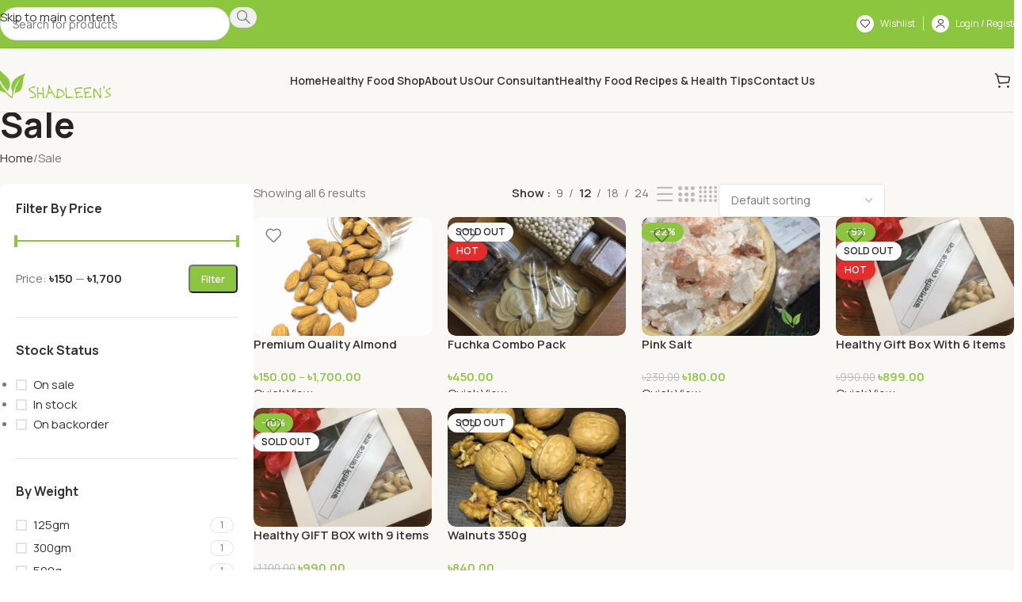

--- FILE ---
content_type: text/html; charset=UTF-8
request_url: https://shadleens.com/product-category/sale/
body_size: 31511
content:
<!DOCTYPE html>
<html lang="en-US" prefix="og: https://ogp.me/ns#">
<head>
	<meta charset="UTF-8">
	<link rel="profile" href="https://gmpg.org/xfn/11">
	<link rel="pingback" href="https://shadleens.com/xmlrpc.php">

	
<!-- Google Tag Manager for WordPress by gtm4wp.com -->
<script data-cfasync="false" data-pagespeed-no-defer>
	var gtm4wp_datalayer_name = "dataLayer";
	var dataLayer = dataLayer || [];
</script>
<!-- End Google Tag Manager for WordPress by gtm4wp.com -->
<!-- Search Engine Optimization by Rank Math - https://rankmath.com/ -->
<title>Sale Price In Bangladesh | Shadleen&#039;s Herb</title>
<meta name="description" content="Don&#039;t miss out on the best deals during our sale in Bangladesh. Grab your favorite products at discounted prices."/>
<meta name="robots" content="follow, index, max-snippet:-1, max-video-preview:-1, max-image-preview:large"/>
<link rel="canonical" href="https://shadleens.com/product-category/sale/" />
<meta property="og:locale" content="en_US" />
<meta property="og:type" content="article" />
<meta property="og:title" content="Sale Price In Bangladesh | Shadleen&#039;s Herb" />
<meta property="og:description" content="Don&#039;t miss out on the best deals during our sale in Bangladesh. Grab your favorite products at discounted prices." />
<meta property="og:url" content="https://shadleens.com/product-category/sale/" />
<meta property="og:site_name" content="Shadleen&#039;s Herb" />
<meta property="article:publisher" content="https://www.facebook.com/ShadleenS/" />
<meta property="og:image" content="https://shadleens.com/wp-content/uploads/2020/09/facebook-logo.png" />
<meta property="og:image:secure_url" content="https://shadleens.com/wp-content/uploads/2020/09/facebook-logo.png" />
<meta property="og:image:width" content="1200" />
<meta property="og:image:height" content="630" />
<meta property="og:image:alt" content="Shadleen&#039;s- Homemade &amp; Hygienic Healthy Food Online Store" />
<meta property="og:image:type" content="image/png" />
<meta name="twitter:card" content="summary" />
<meta name="twitter:title" content="Sale Price In Bangladesh | Shadleen&#039;s Herb" />
<meta name="twitter:description" content="Don&#039;t miss out on the best deals during our sale in Bangladesh. Grab your favorite products at discounted prices." />
<meta name="twitter:image" content="https://shadleens.com/wp-content/uploads/2020/09/facebook-logo.png" />
<meta name="twitter:label1" content="Products" />
<meta name="twitter:data1" content="6" />
<script type="application/ld+json" class="rank-math-schema">{"@context":"https://schema.org","@graph":[{"@type":"Organization","@id":"https://shadleens.com/#organization","name":"Shadleen\\'s Herb","sameAs":["https://www.facebook.com/ShadleenS/"]},{"@type":"WebSite","@id":"https://shadleens.com/#website","url":"https://shadleens.com","name":"Shadleen\\'s Herb","publisher":{"@id":"https://shadleens.com/#organization"},"inLanguage":"en-US"},{"@type":"CollectionPage","@id":"https://shadleens.com/product-category/sale/#webpage","url":"https://shadleens.com/product-category/sale/","name":"Sale Price In Bangladesh | Shadleen&#039;s Herb","isPartOf":{"@id":"https://shadleens.com/#website"},"inLanguage":"en-US"}]}</script>
<!-- /Rank Math WordPress SEO plugin -->

<link rel='dns-prefetch' href='//capi-automation.s3.us-east-2.amazonaws.com' />
<link rel='dns-prefetch' href='//www.googletagmanager.com' />
<link rel='dns-prefetch' href='//fonts.googleapis.com' />
<link rel="alternate" type="application/rss+xml" title="Shadleen&#039;s Herb &raquo; Feed" href="https://shadleens.com/feed/" />
<link rel="alternate" type="application/rss+xml" title="Shadleen&#039;s Herb &raquo; Comments Feed" href="https://shadleens.com/comments/feed/" />
<link rel="alternate" type="application/rss+xml" title="Shadleen&#039;s Herb &raquo; Sale Category Feed" href="https://shadleens.com/product-category/sale/feed/" />
<style id='wp-img-auto-sizes-contain-inline-css' type='text/css'>
img:is([sizes=auto i],[sizes^="auto," i]){contain-intrinsic-size:3000px 1500px}
/*# sourceURL=wp-img-auto-sizes-contain-inline-css */
</style>
<link rel='stylesheet' id='wp-block-library-css' href='https://shadleens.com/wp-includes/css/dist/block-library/style.min.css?ver=6.9' type='text/css' media='all' />
<style id='safe-svg-svg-icon-style-inline-css' type='text/css'>
.safe-svg-cover{text-align:center}.safe-svg-cover .safe-svg-inside{display:inline-block;max-width:100%}.safe-svg-cover svg{fill:currentColor;height:100%;max-height:100%;max-width:100%;width:100%}

/*# sourceURL=https://shadleens.com/wp-content/plugins/safe-svg/dist/safe-svg-block-frontend.css */
</style>
<style id='global-styles-inline-css' type='text/css'>
:root{--wp--preset--aspect-ratio--square: 1;--wp--preset--aspect-ratio--4-3: 4/3;--wp--preset--aspect-ratio--3-4: 3/4;--wp--preset--aspect-ratio--3-2: 3/2;--wp--preset--aspect-ratio--2-3: 2/3;--wp--preset--aspect-ratio--16-9: 16/9;--wp--preset--aspect-ratio--9-16: 9/16;--wp--preset--color--black: #000000;--wp--preset--color--cyan-bluish-gray: #abb8c3;--wp--preset--color--white: #ffffff;--wp--preset--color--pale-pink: #f78da7;--wp--preset--color--vivid-red: #cf2e2e;--wp--preset--color--luminous-vivid-orange: #ff6900;--wp--preset--color--luminous-vivid-amber: #fcb900;--wp--preset--color--light-green-cyan: #7bdcb5;--wp--preset--color--vivid-green-cyan: #00d084;--wp--preset--color--pale-cyan-blue: #8ed1fc;--wp--preset--color--vivid-cyan-blue: #0693e3;--wp--preset--color--vivid-purple: #9b51e0;--wp--preset--gradient--vivid-cyan-blue-to-vivid-purple: linear-gradient(135deg,rgb(6,147,227) 0%,rgb(155,81,224) 100%);--wp--preset--gradient--light-green-cyan-to-vivid-green-cyan: linear-gradient(135deg,rgb(122,220,180) 0%,rgb(0,208,130) 100%);--wp--preset--gradient--luminous-vivid-amber-to-luminous-vivid-orange: linear-gradient(135deg,rgb(252,185,0) 0%,rgb(255,105,0) 100%);--wp--preset--gradient--luminous-vivid-orange-to-vivid-red: linear-gradient(135deg,rgb(255,105,0) 0%,rgb(207,46,46) 100%);--wp--preset--gradient--very-light-gray-to-cyan-bluish-gray: linear-gradient(135deg,rgb(238,238,238) 0%,rgb(169,184,195) 100%);--wp--preset--gradient--cool-to-warm-spectrum: linear-gradient(135deg,rgb(74,234,220) 0%,rgb(151,120,209) 20%,rgb(207,42,186) 40%,rgb(238,44,130) 60%,rgb(251,105,98) 80%,rgb(254,248,76) 100%);--wp--preset--gradient--blush-light-purple: linear-gradient(135deg,rgb(255,206,236) 0%,rgb(152,150,240) 100%);--wp--preset--gradient--blush-bordeaux: linear-gradient(135deg,rgb(254,205,165) 0%,rgb(254,45,45) 50%,rgb(107,0,62) 100%);--wp--preset--gradient--luminous-dusk: linear-gradient(135deg,rgb(255,203,112) 0%,rgb(199,81,192) 50%,rgb(65,88,208) 100%);--wp--preset--gradient--pale-ocean: linear-gradient(135deg,rgb(255,245,203) 0%,rgb(182,227,212) 50%,rgb(51,167,181) 100%);--wp--preset--gradient--electric-grass: linear-gradient(135deg,rgb(202,248,128) 0%,rgb(113,206,126) 100%);--wp--preset--gradient--midnight: linear-gradient(135deg,rgb(2,3,129) 0%,rgb(40,116,252) 100%);--wp--preset--font-size--small: 13px;--wp--preset--font-size--medium: 20px;--wp--preset--font-size--large: 36px;--wp--preset--font-size--x-large: 42px;--wp--preset--spacing--20: 0.44rem;--wp--preset--spacing--30: 0.67rem;--wp--preset--spacing--40: 1rem;--wp--preset--spacing--50: 1.5rem;--wp--preset--spacing--60: 2.25rem;--wp--preset--spacing--70: 3.38rem;--wp--preset--spacing--80: 5.06rem;--wp--preset--shadow--natural: 6px 6px 9px rgba(0, 0, 0, 0.2);--wp--preset--shadow--deep: 12px 12px 50px rgba(0, 0, 0, 0.4);--wp--preset--shadow--sharp: 6px 6px 0px rgba(0, 0, 0, 0.2);--wp--preset--shadow--outlined: 6px 6px 0px -3px rgb(255, 255, 255), 6px 6px rgb(0, 0, 0);--wp--preset--shadow--crisp: 6px 6px 0px rgb(0, 0, 0);}:where(body) { margin: 0; }.wp-site-blocks > .alignleft { float: left; margin-right: 2em; }.wp-site-blocks > .alignright { float: right; margin-left: 2em; }.wp-site-blocks > .aligncenter { justify-content: center; margin-left: auto; margin-right: auto; }:where(.is-layout-flex){gap: 0.5em;}:where(.is-layout-grid){gap: 0.5em;}.is-layout-flow > .alignleft{float: left;margin-inline-start: 0;margin-inline-end: 2em;}.is-layout-flow > .alignright{float: right;margin-inline-start: 2em;margin-inline-end: 0;}.is-layout-flow > .aligncenter{margin-left: auto !important;margin-right: auto !important;}.is-layout-constrained > .alignleft{float: left;margin-inline-start: 0;margin-inline-end: 2em;}.is-layout-constrained > .alignright{float: right;margin-inline-start: 2em;margin-inline-end: 0;}.is-layout-constrained > .aligncenter{margin-left: auto !important;margin-right: auto !important;}.is-layout-constrained > :where(:not(.alignleft):not(.alignright):not(.alignfull)){margin-left: auto !important;margin-right: auto !important;}body .is-layout-flex{display: flex;}.is-layout-flex{flex-wrap: wrap;align-items: center;}.is-layout-flex > :is(*, div){margin: 0;}body .is-layout-grid{display: grid;}.is-layout-grid > :is(*, div){margin: 0;}body{padding-top: 0px;padding-right: 0px;padding-bottom: 0px;padding-left: 0px;}a:where(:not(.wp-element-button)){text-decoration: none;}:root :where(.wp-element-button, .wp-block-button__link){background-color: #32373c;border-width: 0;color: #fff;font-family: inherit;font-size: inherit;font-style: inherit;font-weight: inherit;letter-spacing: inherit;line-height: inherit;padding-top: calc(0.667em + 2px);padding-right: calc(1.333em + 2px);padding-bottom: calc(0.667em + 2px);padding-left: calc(1.333em + 2px);text-decoration: none;text-transform: inherit;}.has-black-color{color: var(--wp--preset--color--black) !important;}.has-cyan-bluish-gray-color{color: var(--wp--preset--color--cyan-bluish-gray) !important;}.has-white-color{color: var(--wp--preset--color--white) !important;}.has-pale-pink-color{color: var(--wp--preset--color--pale-pink) !important;}.has-vivid-red-color{color: var(--wp--preset--color--vivid-red) !important;}.has-luminous-vivid-orange-color{color: var(--wp--preset--color--luminous-vivid-orange) !important;}.has-luminous-vivid-amber-color{color: var(--wp--preset--color--luminous-vivid-amber) !important;}.has-light-green-cyan-color{color: var(--wp--preset--color--light-green-cyan) !important;}.has-vivid-green-cyan-color{color: var(--wp--preset--color--vivid-green-cyan) !important;}.has-pale-cyan-blue-color{color: var(--wp--preset--color--pale-cyan-blue) !important;}.has-vivid-cyan-blue-color{color: var(--wp--preset--color--vivid-cyan-blue) !important;}.has-vivid-purple-color{color: var(--wp--preset--color--vivid-purple) !important;}.has-black-background-color{background-color: var(--wp--preset--color--black) !important;}.has-cyan-bluish-gray-background-color{background-color: var(--wp--preset--color--cyan-bluish-gray) !important;}.has-white-background-color{background-color: var(--wp--preset--color--white) !important;}.has-pale-pink-background-color{background-color: var(--wp--preset--color--pale-pink) !important;}.has-vivid-red-background-color{background-color: var(--wp--preset--color--vivid-red) !important;}.has-luminous-vivid-orange-background-color{background-color: var(--wp--preset--color--luminous-vivid-orange) !important;}.has-luminous-vivid-amber-background-color{background-color: var(--wp--preset--color--luminous-vivid-amber) !important;}.has-light-green-cyan-background-color{background-color: var(--wp--preset--color--light-green-cyan) !important;}.has-vivid-green-cyan-background-color{background-color: var(--wp--preset--color--vivid-green-cyan) !important;}.has-pale-cyan-blue-background-color{background-color: var(--wp--preset--color--pale-cyan-blue) !important;}.has-vivid-cyan-blue-background-color{background-color: var(--wp--preset--color--vivid-cyan-blue) !important;}.has-vivid-purple-background-color{background-color: var(--wp--preset--color--vivid-purple) !important;}.has-black-border-color{border-color: var(--wp--preset--color--black) !important;}.has-cyan-bluish-gray-border-color{border-color: var(--wp--preset--color--cyan-bluish-gray) !important;}.has-white-border-color{border-color: var(--wp--preset--color--white) !important;}.has-pale-pink-border-color{border-color: var(--wp--preset--color--pale-pink) !important;}.has-vivid-red-border-color{border-color: var(--wp--preset--color--vivid-red) !important;}.has-luminous-vivid-orange-border-color{border-color: var(--wp--preset--color--luminous-vivid-orange) !important;}.has-luminous-vivid-amber-border-color{border-color: var(--wp--preset--color--luminous-vivid-amber) !important;}.has-light-green-cyan-border-color{border-color: var(--wp--preset--color--light-green-cyan) !important;}.has-vivid-green-cyan-border-color{border-color: var(--wp--preset--color--vivid-green-cyan) !important;}.has-pale-cyan-blue-border-color{border-color: var(--wp--preset--color--pale-cyan-blue) !important;}.has-vivid-cyan-blue-border-color{border-color: var(--wp--preset--color--vivid-cyan-blue) !important;}.has-vivid-purple-border-color{border-color: var(--wp--preset--color--vivid-purple) !important;}.has-vivid-cyan-blue-to-vivid-purple-gradient-background{background: var(--wp--preset--gradient--vivid-cyan-blue-to-vivid-purple) !important;}.has-light-green-cyan-to-vivid-green-cyan-gradient-background{background: var(--wp--preset--gradient--light-green-cyan-to-vivid-green-cyan) !important;}.has-luminous-vivid-amber-to-luminous-vivid-orange-gradient-background{background: var(--wp--preset--gradient--luminous-vivid-amber-to-luminous-vivid-orange) !important;}.has-luminous-vivid-orange-to-vivid-red-gradient-background{background: var(--wp--preset--gradient--luminous-vivid-orange-to-vivid-red) !important;}.has-very-light-gray-to-cyan-bluish-gray-gradient-background{background: var(--wp--preset--gradient--very-light-gray-to-cyan-bluish-gray) !important;}.has-cool-to-warm-spectrum-gradient-background{background: var(--wp--preset--gradient--cool-to-warm-spectrum) !important;}.has-blush-light-purple-gradient-background{background: var(--wp--preset--gradient--blush-light-purple) !important;}.has-blush-bordeaux-gradient-background{background: var(--wp--preset--gradient--blush-bordeaux) !important;}.has-luminous-dusk-gradient-background{background: var(--wp--preset--gradient--luminous-dusk) !important;}.has-pale-ocean-gradient-background{background: var(--wp--preset--gradient--pale-ocean) !important;}.has-electric-grass-gradient-background{background: var(--wp--preset--gradient--electric-grass) !important;}.has-midnight-gradient-background{background: var(--wp--preset--gradient--midnight) !important;}.has-small-font-size{font-size: var(--wp--preset--font-size--small) !important;}.has-medium-font-size{font-size: var(--wp--preset--font-size--medium) !important;}.has-large-font-size{font-size: var(--wp--preset--font-size--large) !important;}.has-x-large-font-size{font-size: var(--wp--preset--font-size--x-large) !important;}
:where(.wp-block-post-template.is-layout-flex){gap: 1.25em;}:where(.wp-block-post-template.is-layout-grid){gap: 1.25em;}
:where(.wp-block-term-template.is-layout-flex){gap: 1.25em;}:where(.wp-block-term-template.is-layout-grid){gap: 1.25em;}
:where(.wp-block-columns.is-layout-flex){gap: 2em;}:where(.wp-block-columns.is-layout-grid){gap: 2em;}
:root :where(.wp-block-pullquote){font-size: 1.5em;line-height: 1.6;}
/*# sourceURL=global-styles-inline-css */
</style>
<style id='woocommerce-inline-inline-css' type='text/css'>
.woocommerce form .form-row .required { visibility: visible; }
/*# sourceURL=woocommerce-inline-inline-css */
</style>
<link rel='stylesheet' id='wt-smart-coupon-for-woo-css' href='https://shadleens.com/wp-content/plugins/wt-smart-coupons-for-woocommerce/public/css/wt-smart-coupon-public.css?ver=2.2.6' type='text/css' media='all' />
<link rel='stylesheet' id='wpsms-subscribe-css' href='https://shadleens.com/wp-content/plugins/greenwebsms/assets/css/subscribe.css?ver=98.0.0' type='text/css' media='all' />
<link rel='stylesheet' id='woo-variation-swatches-css' href='https://shadleens.com/wp-content/plugins/woo-variation-swatches/assets/css/frontend.min.css?ver=1762908128' type='text/css' media='all' />
<style id='woo-variation-swatches-inline-css' type='text/css'>
:root {
--wvs-tick:url("data:image/svg+xml;utf8,%3Csvg filter='drop-shadow(0px 0px 2px rgb(0 0 0 / .8))' xmlns='http://www.w3.org/2000/svg'  viewBox='0 0 30 30'%3E%3Cpath fill='none' stroke='%23ffffff' stroke-linecap='round' stroke-linejoin='round' stroke-width='4' d='M4 16L11 23 27 7'/%3E%3C/svg%3E");

--wvs-cross:url("data:image/svg+xml;utf8,%3Csvg filter='drop-shadow(0px 0px 5px rgb(255 255 255 / .6))' xmlns='http://www.w3.org/2000/svg' width='72px' height='72px' viewBox='0 0 24 24'%3E%3Cpath fill='none' stroke='%23ff0000' stroke-linecap='round' stroke-width='0.6' d='M5 5L19 19M19 5L5 19'/%3E%3C/svg%3E");
--wvs-single-product-item-width:30px;
--wvs-single-product-item-height:30px;
--wvs-single-product-item-font-size:16px}
/*# sourceURL=woo-variation-swatches-inline-css */
</style>
<link rel='stylesheet' id='yith-quick-view-css' href='https://shadleens.com/wp-content/plugins/yith-woocommerce-quick-view/assets/css/yith-quick-view.css?ver=2.10.0' type='text/css' media='all' />
<style id='yith-quick-view-inline-css' type='text/css'>

				#yith-quick-view-modal .yith-quick-view-overlay{background:rgba( 0, 0, 0, 0.8)}
				#yith-quick-view-modal .yith-wcqv-main{background:#ffffff;}
				#yith-quick-view-close{color:#cdcdcd;}
				#yith-quick-view-close:hover{color:#ff0000;}
/*# sourceURL=yith-quick-view-inline-css */
</style>
<link rel='stylesheet' id='g-web-style-css' href='https://shadleens.com/wp-content/plugins/greenwebsms-2/otp//assets/css/g-web-style.css?ver=29.0.0' type='text/css' media='all' />
<style id='g-web-style-inline-css' type='text/css'>

				.g-el-form-login{
					display: none;
				}
			
/*# sourceURL=g-web-style-inline-css */
</style>
<link rel='stylesheet' id='wc_pv_intl-phones-lib-css-css' href='https://shadleens.com/wp-content/plugins/woo-phone-validator/assets/vendor/css/intlTelInput.min.css?ver=6.9' type='text/css' media='all' />
<link rel='stylesheet' id='wc_pv_css-style-css' href='https://shadleens.com/wp-content/plugins/woo-phone-validator/assets/css/frontend.min.css?ver=1.3.0' type='text/css' media='all' />
<link rel='stylesheet' id='wd-widget-price-filter-css' href='https://shadleens.com/wp-content/themes/woodmart/css/parts/woo-widget-price-filter.min.css?ver=8.3.4' type='text/css' media='all' />
<link rel='stylesheet' id='wd-widget-woo-other-css' href='https://shadleens.com/wp-content/themes/woodmart/css/parts/woo-widget-other.min.css?ver=8.3.4' type='text/css' media='all' />
<link rel='stylesheet' id='elementor-icons-css' href='https://shadleens.com/wp-content/plugins/elementor/assets/lib/eicons/css/elementor-icons.min.css?ver=5.46.0' type='text/css' media='all' />
<link rel='stylesheet' id='elementor-frontend-css' href='https://shadleens.com/wp-content/uploads/elementor/css/custom-frontend.min.css?ver=1768956131' type='text/css' media='all' />
<link rel='stylesheet' id='elementor-post-10-css' href='https://shadleens.com/wp-content/uploads/elementor/css/post-10.css?ver=1768956131' type='text/css' media='all' />
<link rel='stylesheet' id='wd-style-base-css' href='https://shadleens.com/wp-content/themes/woodmart/css/parts/base.min.css?ver=8.3.4' type='text/css' media='all' />
<link rel='stylesheet' id='wd-helpers-wpb-elem-css' href='https://shadleens.com/wp-content/themes/woodmart/css/parts/helpers-wpb-elem.min.css?ver=8.3.4' type='text/css' media='all' />
<link rel='stylesheet' id='wd-elementor-base-css' href='https://shadleens.com/wp-content/themes/woodmart/css/parts/int-elem-base.min.css?ver=8.3.4' type='text/css' media='all' />
<link rel='stylesheet' id='wd-elementor-pro-base-css' href='https://shadleens.com/wp-content/themes/woodmart/css/parts/int-elementor-pro.min.css?ver=8.3.4' type='text/css' media='all' />
<link rel='stylesheet' id='wd-woocommerce-base-css' href='https://shadleens.com/wp-content/themes/woodmart/css/parts/woocommerce-base.min.css?ver=8.3.4' type='text/css' media='all' />
<link rel='stylesheet' id='wd-mod-star-rating-css' href='https://shadleens.com/wp-content/themes/woodmart/css/parts/mod-star-rating.min.css?ver=8.3.4' type='text/css' media='all' />
<link rel='stylesheet' id='wd-woocommerce-block-notices-css' href='https://shadleens.com/wp-content/themes/woodmart/css/parts/woo-mod-block-notices.min.css?ver=8.3.4' type='text/css' media='all' />
<link rel='stylesheet' id='wd-woo-opt-free-progress-bar-css' href='https://shadleens.com/wp-content/themes/woodmart/css/parts/woo-opt-free-progress-bar.min.css?ver=8.3.4' type='text/css' media='all' />
<link rel='stylesheet' id='wd-woo-mod-progress-bar-css' href='https://shadleens.com/wp-content/themes/woodmart/css/parts/woo-mod-progress-bar.min.css?ver=8.3.4' type='text/css' media='all' />
<link rel='stylesheet' id='wd-widget-active-filters-css' href='https://shadleens.com/wp-content/themes/woodmart/css/parts/woo-widget-active-filters.min.css?ver=8.3.4' type='text/css' media='all' />
<link rel='stylesheet' id='wd-woo-shop-builder-css' href='https://shadleens.com/wp-content/themes/woodmart/css/parts/woo-shop-builder.min.css?ver=8.3.4' type='text/css' media='all' />
<link rel='stylesheet' id='wd-wp-blocks-css' href='https://shadleens.com/wp-content/themes/woodmart/css/parts/wp-blocks.min.css?ver=8.3.4' type='text/css' media='all' />
<link rel='stylesheet' id='child-style-css' href='https://shadleens.com/wp-content/themes/woodmart-child/style.css?ver=8.3.4' type='text/css' media='all' />
<link rel='stylesheet' id='wd-header-base-css' href='https://shadleens.com/wp-content/themes/woodmart/css/parts/header-base.min.css?ver=8.3.4' type='text/css' media='all' />
<link rel='stylesheet' id='wd-mod-tools-css' href='https://shadleens.com/wp-content/themes/woodmart/css/parts/mod-tools.min.css?ver=8.3.4' type='text/css' media='all' />
<link rel='stylesheet' id='wd-header-search-css' href='https://shadleens.com/wp-content/themes/woodmart/css/parts/header-el-search.min.css?ver=8.3.4' type='text/css' media='all' />
<link rel='stylesheet' id='wd-header-search-form-css' href='https://shadleens.com/wp-content/themes/woodmart/css/parts/header-el-search-form.min.css?ver=8.3.4' type='text/css' media='all' />
<link rel='stylesheet' id='wd-wd-search-form-css' href='https://shadleens.com/wp-content/themes/woodmart/css/parts/wd-search-form.min.css?ver=8.3.4' type='text/css' media='all' />
<link rel='stylesheet' id='wd-wd-search-results-css' href='https://shadleens.com/wp-content/themes/woodmart/css/parts/wd-search-results.min.css?ver=8.3.4' type='text/css' media='all' />
<link rel='stylesheet' id='wd-wd-search-dropdown-css' href='https://shadleens.com/wp-content/themes/woodmart/css/parts/wd-search-dropdown.min.css?ver=8.3.4' type='text/css' media='all' />
<link rel='stylesheet' id='wd-header-elements-base-css' href='https://shadleens.com/wp-content/themes/woodmart/css/parts/header-el-base.min.css?ver=8.3.4' type='text/css' media='all' />
<link rel='stylesheet' id='wd-mod-tools-design-8-css' href='https://shadleens.com/wp-content/themes/woodmart/css/parts/mod-tools-design-8.min.css?ver=8.3.4' type='text/css' media='all' />
<link rel='stylesheet' id='wd-header-my-account-css' href='https://shadleens.com/wp-content/themes/woodmart/css/parts/header-el-my-account.min.css?ver=8.3.4' type='text/css' media='all' />
<link rel='stylesheet' id='wd-header-cart-side-css' href='https://shadleens.com/wp-content/themes/woodmart/css/parts/header-el-cart-side.min.css?ver=8.3.4' type='text/css' media='all' />
<link rel='stylesheet' id='wd-woo-mod-quantity-css' href='https://shadleens.com/wp-content/themes/woodmart/css/parts/woo-mod-quantity.min.css?ver=8.3.4' type='text/css' media='all' />
<link rel='stylesheet' id='wd-header-cart-css' href='https://shadleens.com/wp-content/themes/woodmart/css/parts/header-el-cart.min.css?ver=8.3.4' type='text/css' media='all' />
<link rel='stylesheet' id='wd-widget-shopping-cart-css' href='https://shadleens.com/wp-content/themes/woodmart/css/parts/woo-widget-shopping-cart.min.css?ver=8.3.4' type='text/css' media='all' />
<link rel='stylesheet' id='wd-widget-product-list-css' href='https://shadleens.com/wp-content/themes/woodmart/css/parts/woo-widget-product-list.min.css?ver=8.3.4' type='text/css' media='all' />
<link rel='stylesheet' id='wd-header-mobile-nav-drilldown-css' href='https://shadleens.com/wp-content/themes/woodmart/css/parts/header-el-mobile-nav-drilldown.min.css?ver=8.3.4' type='text/css' media='all' />
<link rel='stylesheet' id='wd-header-mobile-nav-drilldown-slide-css' href='https://shadleens.com/wp-content/themes/woodmart/css/parts/header-el-mobile-nav-drilldown-slide.min.css?ver=8.3.4' type='text/css' media='all' />
<link rel='stylesheet' id='wd-widget-slider-price-filter-css' href='https://shadleens.com/wp-content/themes/woodmart/css/parts/woo-widget-slider-price-filter.min.css?ver=8.3.4' type='text/css' media='all' />
<link rel='stylesheet' id='wd-widget-wd-layered-nav-css' href='https://shadleens.com/wp-content/themes/woodmart/css/parts/woo-widget-wd-layered-nav.min.css?ver=8.3.4' type='text/css' media='all' />
<link rel='stylesheet' id='wd-woo-mod-swatches-base-css' href='https://shadleens.com/wp-content/themes/woodmart/css/parts/woo-mod-swatches-base.min.css?ver=8.3.4' type='text/css' media='all' />
<link rel='stylesheet' id='wd-woo-mod-swatches-filter-css' href='https://shadleens.com/wp-content/themes/woodmart/css/parts/woo-mod-swatches-filter.min.css?ver=8.3.4' type='text/css' media='all' />
<link rel='stylesheet' id='wd-widget-layered-nav-stock-status-css' href='https://shadleens.com/wp-content/themes/woodmart/css/parts/woo-widget-layered-nav-stock-status.min.css?ver=8.3.4' type='text/css' media='all' />
<link rel='stylesheet' id='wd-woo-mod-widget-checkboxes-css' href='https://shadleens.com/wp-content/themes/woodmart/css/parts/woo-mod-widget-checkboxes.min.css?ver=8.3.4' type='text/css' media='all' />
<link rel='stylesheet' id='wd-woo-mod-swatches-style-1-css' href='https://shadleens.com/wp-content/themes/woodmart/css/parts/woo-mod-swatches-style-1.min.css?ver=8.3.4' type='text/css' media='all' />
<link rel='stylesheet' id='wd-woo-mod-swatches-style-4-css' href='https://shadleens.com/wp-content/themes/woodmart/css/parts/woo-mod-swatches-style-4.min.css?ver=8.3.4' type='text/css' media='all' />
<link rel='stylesheet' id='wd-el-off-canvas-column-btn-css' href='https://shadleens.com/wp-content/themes/woodmart/css/parts/el-off-canvas-column-btn.min.css?ver=8.3.4' type='text/css' media='all' />
<link rel='stylesheet' id='wd-off-canvas-sidebar-css' href='https://shadleens.com/wp-content/themes/woodmart/css/parts/opt-off-canvas-sidebar.min.css?ver=8.3.4' type='text/css' media='all' />
<link rel='stylesheet' id='wd-woo-shop-el-products-per-page-css' href='https://shadleens.com/wp-content/themes/woodmart/css/parts/woo-shop-el-products-per-page.min.css?ver=8.3.4' type='text/css' media='all' />
<link rel='stylesheet' id='wd-woo-shop-el-products-view-css' href='https://shadleens.com/wp-content/themes/woodmart/css/parts/woo-shop-el-products-view.min.css?ver=8.3.4' type='text/css' media='all' />
<link rel='stylesheet' id='wd-woo-shop-el-order-by-css' href='https://shadleens.com/wp-content/themes/woodmart/css/parts/woo-shop-el-order-by.min.css?ver=8.3.4' type='text/css' media='all' />
<link rel='stylesheet' id='wd-sticky-loader-css' href='https://shadleens.com/wp-content/themes/woodmart/css/parts/mod-sticky-loader.min.css?ver=8.3.4' type='text/css' media='all' />
<link rel='stylesheet' id='wd-woo-opt-title-limit-css' href='https://shadleens.com/wp-content/themes/woodmart/css/parts/woo-opt-title-limit.min.css?ver=8.3.4' type='text/css' media='all' />
<link rel='stylesheet' id='wd-product-loop-css' href='https://shadleens.com/wp-content/themes/woodmart/css/parts/woo-product-loop.min.css?ver=8.3.4' type='text/css' media='all' />
<link rel='stylesheet' id='wd-product-loop-buttons-on-hover-css' href='https://shadleens.com/wp-content/themes/woodmart/css/parts/woo-product-loop-buttons-on-hover.min.css?ver=8.3.4' type='text/css' media='all' />
<link rel='stylesheet' id='wd-woo-mod-add-btn-replace-css' href='https://shadleens.com/wp-content/themes/woodmart/css/parts/woo-mod-add-btn-replace.min.css?ver=8.3.4' type='text/css' media='all' />
<link rel='stylesheet' id='wd-woo-mod-quantity-overlap-css' href='https://shadleens.com/wp-content/themes/woodmart/css/parts/woo-mod-quantity-overlap.min.css?ver=8.3.4' type='text/css' media='all' />
<link rel='stylesheet' id='wd-categories-loop-side-css' href='https://shadleens.com/wp-content/themes/woodmart/css/parts/woo-categories-loop-side.min.css?ver=8.3.4' type='text/css' media='all' />
<link rel='stylesheet' id='wd-woo-categories-loop-css' href='https://shadleens.com/wp-content/themes/woodmart/css/parts/woo-categories-loop.min.css?ver=8.3.4' type='text/css' media='all' />
<link rel='stylesheet' id='wd-woo-opt-products-bg-css' href='https://shadleens.com/wp-content/themes/woodmart/css/parts/woo-opt-products-bg.min.css?ver=8.3.4' type='text/css' media='all' />
<link rel='stylesheet' id='wd-woo-mod-product-labels-css' href='https://shadleens.com/wp-content/themes/woodmart/css/parts/woo-mod-product-labels.min.css?ver=8.3.4' type='text/css' media='all' />
<link rel='stylesheet' id='wd-widget-collapse-css' href='https://shadleens.com/wp-content/themes/woodmart/css/parts/opt-widget-collapse.min.css?ver=8.3.4' type='text/css' media='all' />
<link rel='stylesheet' id='wd-footer-base-css' href='https://shadleens.com/wp-content/themes/woodmart/css/parts/footer-base.min.css?ver=8.3.4' type='text/css' media='all' />
<link rel='stylesheet' id='wd-social-icons-css' href='https://shadleens.com/wp-content/themes/woodmart/css/parts/el-social-icons.min.css?ver=8.3.4' type='text/css' media='all' />
<link rel='stylesheet' id='wd-scroll-top-css' href='https://shadleens.com/wp-content/themes/woodmart/css/parts/opt-scrolltotop.min.css?ver=8.3.4' type='text/css' media='all' />
<link rel='stylesheet' id='wd-header-search-fullscreen-css' href='https://shadleens.com/wp-content/themes/woodmart/css/parts/header-el-search-fullscreen-general.min.css?ver=8.3.4' type='text/css' media='all' />
<link rel='stylesheet' id='wd-header-search-fullscreen-2-css' href='https://shadleens.com/wp-content/themes/woodmart/css/parts/header-el-search-fullscreen-2.min.css?ver=8.3.4' type='text/css' media='all' />
<link rel='stylesheet' id='wd-bottom-toolbar-css' href='https://shadleens.com/wp-content/themes/woodmart/css/parts/opt-bottom-toolbar.min.css?ver=8.3.4' type='text/css' media='all' />
<link rel='stylesheet' id='wd-mod-sticky-sidebar-opener-css' href='https://shadleens.com/wp-content/themes/woodmart/css/parts/mod-sticky-sidebar-opener.min.css?ver=8.3.4' type='text/css' media='all' />
<link rel='stylesheet' id='xts-style-header_251362-css' href='https://shadleens.com/wp-content/uploads/2025/12/xts-header_251362-1765337580.css?ver=8.3.4' type='text/css' media='all' />
<link rel='stylesheet' id='xts-style-theme_settings_default-css' href='https://shadleens.com/wp-content/uploads/2025/11/xts-theme_settings_default-1763457490.css?ver=8.3.4' type='text/css' media='all' />
<link rel='stylesheet' id='xts-google-fonts-css' href='https://fonts.googleapis.com/css?family=Manrope%3A400%2C600%2C700%7CLato%3A400%2C700&#038;ver=8.3.4' type='text/css' media='all' />
<link rel='stylesheet' id='elementor-gf-roboto-css' href='https://fonts.googleapis.com/css?family=Roboto:100,100italic,200,200italic,300,300italic,400,400italic,500,500italic,600,600italic,700,700italic,800,800italic,900,900italic&#038;display=auto' type='text/css' media='all' />
<link rel='stylesheet' id='elementor-gf-robotoslab-css' href='https://fonts.googleapis.com/css?family=Roboto+Slab:100,100italic,200,200italic,300,300italic,400,400italic,500,500italic,600,600italic,700,700italic,800,800italic,900,900italic&#038;display=auto' type='text/css' media='all' />
<script type="text/javascript" src="https://shadleens.com/wp-includes/js/jquery/jquery.min.js?ver=3.7.1" id="jquery-core-js"></script>
<script type="text/javascript" src="https://shadleens.com/wp-includes/js/jquery/jquery-migrate.min.js?ver=3.4.1" id="jquery-migrate-js"></script>
<script type="text/javascript" src="https://shadleens.com/wp-content/plugins/woocommerce/assets/js/jquery-blockui/jquery.blockUI.min.js?ver=2.7.0-wc.10.4.3" id="wc-jquery-blockui-js" data-wp-strategy="defer"></script>
<script type="text/javascript" id="wc-add-to-cart-js-extra">
/* <![CDATA[ */
var wc_add_to_cart_params = {"ajax_url":"/wp-admin/admin-ajax.php","wc_ajax_url":"/?wc-ajax=%%endpoint%%","i18n_view_cart":"View cart","cart_url":"https://shadleens.com/cart/","is_cart":"","cart_redirect_after_add":"no"};
//# sourceURL=wc-add-to-cart-js-extra
/* ]]> */
</script>
<script type="text/javascript" src="https://shadleens.com/wp-content/plugins/woocommerce/assets/js/frontend/add-to-cart.min.js?ver=10.4.3" id="wc-add-to-cart-js" defer="defer" data-wp-strategy="defer"></script>
<script type="text/javascript" src="https://shadleens.com/wp-content/plugins/woocommerce/assets/js/js-cookie/js.cookie.min.js?ver=2.1.4-wc.10.4.3" id="wc-js-cookie-js" defer="defer" data-wp-strategy="defer"></script>
<script type="text/javascript" id="woocommerce-js-extra">
/* <![CDATA[ */
var woocommerce_params = {"ajax_url":"/wp-admin/admin-ajax.php","wc_ajax_url":"/?wc-ajax=%%endpoint%%","i18n_password_show":"Show password","i18n_password_hide":"Hide password"};
//# sourceURL=woocommerce-js-extra
/* ]]> */
</script>
<script type="text/javascript" src="https://shadleens.com/wp-content/plugins/woocommerce/assets/js/frontend/woocommerce.min.js?ver=10.4.3" id="woocommerce-js" defer="defer" data-wp-strategy="defer"></script>
<script type="text/javascript" id="wt-smart-coupon-for-woo-js-extra">
/* <![CDATA[ */
var WTSmartCouponOBJ = {"ajaxurl":"https://shadleens.com/wp-admin/admin-ajax.php","wc_ajax_url":"https://shadleens.com/?wc-ajax=","nonces":{"public":"786ad0117e","apply_coupon":"261a3816a7"},"labels":{"please_wait":"Please wait...","choose_variation":"Please choose a variation","error":"Error !!!"},"shipping_method":[],"payment_method":"","is_cart":""};
//# sourceURL=wt-smart-coupon-for-woo-js-extra
/* ]]> */
</script>
<script type="text/javascript" src="https://shadleens.com/wp-content/plugins/wt-smart-coupons-for-woocommerce/public/js/wt-smart-coupon-public.js?ver=2.2.6" id="wt-smart-coupon-for-woo-js"></script>
<script type="text/javascript" id="ajax-script-js-extra">
/* <![CDATA[ */
var ajax_object = {"ajaxurl":"https://shadleens.com/wp-json/wpsms/v1/newsletter"};
//# sourceURL=ajax-script-js-extra
/* ]]> */
</script>
<script type="text/javascript" src="https://shadleens.com/wp-content/plugins/greenwebsms/assets/js/script.js?ver=98.0.0" id="ajax-script-js"></script>

<!-- Google tag (gtag.js) snippet added by Site Kit -->
<!-- Google Analytics snippet added by Site Kit -->
<script type="text/javascript" src="https://www.googletagmanager.com/gtag/js?id=GT-MQRZ8DS" id="google_gtagjs-js" async></script>
<script type="text/javascript" id="google_gtagjs-js-after">
/* <![CDATA[ */
window.dataLayer = window.dataLayer || [];function gtag(){dataLayer.push(arguments);}
gtag("set","linker",{"domains":["shadleens.com"]});
gtag("js", new Date());
gtag("set", "developer_id.dZTNiMT", true);
gtag("config", "GT-MQRZ8DS");
//# sourceURL=google_gtagjs-js-after
/* ]]> */
</script>
<script type="text/javascript" src="https://shadleens.com/wp-content/themes/woodmart/js/scripts/global/scrollBar.min.js?ver=8.3.4" id="wd-scrollbar-js"></script>
<link rel="https://api.w.org/" href="https://shadleens.com/wp-json/" /><link rel="alternate" title="JSON" type="application/json" href="https://shadleens.com/wp-json/wp/v2/product_cat/194" /><link rel="EditURI" type="application/rsd+xml" title="RSD" href="https://shadleens.com/xmlrpc.php?rsd" />
<meta name="generator" content="Site Kit by Google 1.170.0" /><!-- HFCM by 99 Robots - Snippet # 2: Google Account Head Code -->
<meta name="google-site-verification" content="zPb9Cn7hN_--mgwK_hgD1sGpVXZA3z-XCgbsO-b4D7w" />
<!-- /end HFCM by 99 Robots -->
<!-- HFCM by 99 Robots - Snippet # 3: Pixel -->
<!-- Meta Pixel Code -->
<script>
!function(f,b,e,v,n,t,s)
{if(f.fbq)return;n=f.fbq=function(){n.callMethod?
n.callMethod.apply(n,arguments):n.queue.push(arguments)};
if(!f._fbq)f._fbq=n;n.push=n;n.loaded=!0;n.version='2.0';
n.queue=[];t=b.createElement(e);t.async=!0;
t.src=v;s=b.getElementsByTagName(e)[0];
s.parentNode.insertBefore(t,s)}(window, document,'script',
'https://connect.facebook.net/en_US/fbevents.js');
fbq('init', '2779431235522486');
fbq('track', 'PageView');
</script>
<noscript><img height="1" width="1" style="display:none"
src="https://www.facebook.com/tr?id=2779431235522486&ev=PageView&noscript=1"
/></noscript>
<!-- End Meta Pixel Code -->
<!-- /end HFCM by 99 Robots -->
<!-- HFCM by 99 Robots - Snippet # 4: Facebook Domain Verification -->
<meta name="facebook-domain-verification" content="6qj1e15n6l51fyzr2txir3c3o97w82" />
<!-- /end HFCM by 99 Robots -->
<!-- Starting: Conversion Tracking for WooCommerce (https://wordpress.org/plugins/woocommerce-conversion-tracking/) -->
        <script>
            !function(f,b,e,v,n,t,s){if(f.fbq)return;n=f.fbq=function(){n.callMethod?
            n.callMethod.apply(n,arguments):n.queue.push(arguments)};if(!f._fbq)f._fbq=n;
            n.push=n;n.loaded=!0;n.version='2.0';n.queue=[];t=b.createElement(e);t.async=!0;
            t.src=v;s=b.getElementsByTagName(e)[0];s.parentNode.insertBefore(t,s)}(window,
            document,'script','https://connect.facebook.net/en_US/fbevents.js');

            fbq('init', '1729692264005429', {});fbq('track', 'PageView', {});        </script>
                <script>
            (function (window, document) {
                if (window.wcfbq) return;
                window.wcfbq = (function () {
                    if (arguments.length > 0) {
                        var pixelId, trackType, contentObj;

                        if (typeof arguments[0] == 'string') pixelId = arguments[0];
                        if (typeof arguments[1] == 'string') trackType = arguments[1];
                        if (typeof arguments[2] == 'object') contentObj = arguments[2];

                        var params = [];
                        if (typeof pixelId === 'string' && pixelId.replace(/\s+/gi, '') != '' &&
                        typeof trackType === 'string' && trackType.replace(/\s+/gi, '')) {
                            params.push('id=' + encodeURIComponent(pixelId));
                            switch (trackType) {
                                case 'PageView':
                                case 'ViewContent':
                                case 'Search':
                                case 'AddToCart':
                                case 'InitiateCheckout':
                                case 'AddPaymentInfo':
                                case 'Lead':
                                case 'CompleteRegistration':
                                case 'Purchase':
                                case 'AddToWishlist':
                                    params.push('ev=' + encodeURIComponent(trackType));
                                    break;
                                default:
                                    return;
                            }

                            params.push('dl=' + encodeURIComponent(document.location.href));
                            if (document.referrer) params.push('rl=' + encodeURIComponent(document.referrer));
                            params.push('if=false');
                            params.push('ts=' + new Date().getTime());

                            if (typeof contentObj == 'object') {
                                for (var u in contentObj) {
                                    if (typeof contentObj[u] == 'object' && contentObj[u] instanceof Array) {
                                        if (contentObj[u].length > 0) {
                                            for (var y = 0; y < contentObj[u].length; y++) { contentObj[u][y] = (contentObj[u][y] + '').replace(/^\s+|\s+$/gi, '').replace(/\s+/gi, ' ').replace(/,/gi, '§'); }
                                            params.push('cd[' + u + ']=' + encodeURIComponent(contentObj[u].join(',').replace(/^/gi, '[\'').replace(/$/gi, '\']').replace(/,/gi, '\',\'').replace(/§/gi, '\,')));
                                        }
                                    }
                                    else if (typeof contentObj[u] == 'string')
                                        params.push('cd[' + u + ']=' + encodeURIComponent(contentObj[u]));
                                }
                            }

                            params.push('v=' + encodeURIComponent('2.7.19'));

                            var imgId = new Date().getTime();
                            var img = document.createElement('img');
                            img.id = 'fb_' + imgId, img.src = 'https://www.facebook.com/tr/?' + params.join('&'), img.width = 1, img.height = 1, img.style = 'display:none;';
                            document.body.appendChild(img);
                            window.setTimeout(function () { var t = document.getElementById('fb_' + imgId); t.parentElement.removeChild(t); }, 1000);
                        }
                    }
                });
            })(window, document);
        </script>
                <script type="text/javascript">
            jQuery(function($) {
                $(document).on('added_to_cart', function (event, fragments, dhash, button) {
                    var currencySymbol = $($(button.get()[0]).closest('.product')
                        .find('.woocommerce-Price-currencySymbol').get()[0]).text();

                    var price = $(button.get()[0]).closest('.product').find('.amount').text();
                    var originalPrice = price.split(currencySymbol).slice(-1).pop();

                    wcfbq('1729692264005429', 'AddToCart', {
                        content_ids: [ $(button).data('product_id') ],
                        content_type: 'product',
                        value: originalPrice,
                        currency: 'BDT'
                    });
                });
            });
        </script>
        <!-- End: Conversion Tracking for WooCommerce Codes -->

<!-- Google Tag Manager for WordPress by gtm4wp.com -->
<!-- GTM Container placement set to footer -->
<script data-cfasync="false" data-pagespeed-no-defer>
</script>
<!-- End Google Tag Manager for WordPress by gtm4wp.com --><meta name="theme-color" content="rgb(250,248,245)">					<meta name="viewport" content="width=device-width, initial-scale=1.0, maximum-scale=1.0, user-scalable=no">
										<noscript><style>.woocommerce-product-gallery{ opacity: 1 !important; }</style></noscript>
	<meta name="generator" content="Elementor 3.34.2; features: additional_custom_breakpoints; settings: css_print_method-external, google_font-enabled, font_display-auto">
<style type="text/css">.recentcomments a{display:inline !important;padding:0 !important;margin:0 !important;}</style>			<script  type="text/javascript">
				!function(f,b,e,v,n,t,s){if(f.fbq)return;n=f.fbq=function(){n.callMethod?
					n.callMethod.apply(n,arguments):n.queue.push(arguments)};if(!f._fbq)f._fbq=n;
					n.push=n;n.loaded=!0;n.version='2.0';n.queue=[];t=b.createElement(e);t.async=!0;
					t.src=v;s=b.getElementsByTagName(e)[0];s.parentNode.insertBefore(t,s)}(window,
					document,'script','https://connect.facebook.net/en_US/fbevents.js');
			</script>
			<!-- WooCommerce Facebook Integration Begin -->
			<script  type="text/javascript">

				fbq('init', '2779431235522486', {}, {
    "agent": "woocommerce_6-10.4.3-3.5.15"
});

				document.addEventListener( 'DOMContentLoaded', function() {
					// Insert placeholder for events injected when a product is added to the cart through AJAX.
					document.body.insertAdjacentHTML( 'beforeend', '<div class=\"wc-facebook-pixel-event-placeholder\"></div>' );
				}, false );

			</script>
			<!-- WooCommerce Facebook Integration End -->
						<style>
				.e-con.e-parent:nth-of-type(n+4):not(.e-lazyloaded):not(.e-no-lazyload),
				.e-con.e-parent:nth-of-type(n+4):not(.e-lazyloaded):not(.e-no-lazyload) * {
					background-image: none !important;
				}
				@media screen and (max-height: 1024px) {
					.e-con.e-parent:nth-of-type(n+3):not(.e-lazyloaded):not(.e-no-lazyload),
					.e-con.e-parent:nth-of-type(n+3):not(.e-lazyloaded):not(.e-no-lazyload) * {
						background-image: none !important;
					}
				}
				@media screen and (max-height: 640px) {
					.e-con.e-parent:nth-of-type(n+2):not(.e-lazyloaded):not(.e-no-lazyload),
					.e-con.e-parent:nth-of-type(n+2):not(.e-lazyloaded):not(.e-no-lazyload) * {
						background-image: none !important;
					}
				}
			</style>
			<link rel="icon" href="https://shadleens.com/wp-content/uploads/2020/05/cropped-favicon-1-32x32.png" sizes="32x32" />
<link rel="icon" href="https://shadleens.com/wp-content/uploads/2020/05/cropped-favicon-1-192x192.png" sizes="192x192" />
<link rel="apple-touch-icon" href="https://shadleens.com/wp-content/uploads/2020/05/cropped-favicon-1-180x180.png" />
<meta name="msapplication-TileImage" content="https://shadleens.com/wp-content/uploads/2020/05/cropped-favicon-1-270x270.png" />
		<style type="text/css" id="wp-custom-css">
			.grecaptcha-badge {
   display: none;
}		</style>
		<style>
		
		</style></head>

<body class="archive tax-product_cat term-sale term-194 wp-theme-woodmart wp-child-theme-woodmart-child theme-woodmart woocommerce woocommerce-page woocommerce-no-js woo-variation-swatches wvs-behavior-blur wvs-theme-woodmart-child wvs-show-label wvs-tooltip wrapper-custom  categories-accordion-on woodmart-archive-shop woodmart-ajax-shop-on sticky-toolbar-on elementor-default elementor-kit-10">
			<script type="text/javascript" id="wd-flicker-fix">// Flicker fix.</script>		<div class="wd-skip-links">
						<a href="#main-content" class="wd-skip-content btn">
				Skip to main content			</a>
		</div>
			
	
	<div class="wd-page-wrapper website-wrapper">
									<header class="whb-header whb-header_251362 whb-sticky-shadow whb-scroll-slide whb-sticky-real">
					<div class="whb-main-header">
	
<div class="whb-row whb-top-bar whb-not-sticky-row whb-with-bg whb-border-fullwidth whb-color-dark whb-flex-flex-middle">
	<div class="container">
		<div class="whb-flex-row whb-top-bar-inner">
			<div class="whb-column whb-col-left whb-column5 whb-visible-lg">
	
<div class="whb-space-element whb-7xmh6gs26rh6fpzjrn7j " style="width:10px;"></div>
<div class="wd-search-form  wd-header-search-form wd-display-form whb-9dbjhpobbmrgwhd2s4fy">

<form role="search" method="get" class="searchform  wd-style-with-bg-2 woodmart-ajax-search" action="https://shadleens.com/"  data-thumbnail="1" data-price="1" data-post_type="product" data-count="5" data-sku="0" data-symbols_count="3" data-include_cat_search="no" autocomplete="off">
	<input type="text" class="s" placeholder="Search for products" value="" name="s" aria-label="Search" title="Search for products" required/>
	<input type="hidden" name="post_type" value="product">

	<span tabindex="0" aria-label="Clear search" class="wd-clear-search wd-role-btn wd-hide"></span>

	
	<button type="submit" class="searchsubmit">
		<span>
			Search		</span>
			</button>
</form>

	<div class="wd-search-results-wrapper">
		<div class="wd-search-results wd-dropdown-results wd-dropdown wd-scroll">
			<div class="wd-scroll-content">
				
				
							</div>
		</div>
	</div>

</div>
</div>
<div class="whb-column whb-col-center whb-column6 whb-visible-lg whb-empty-column">
	</div>
<div class="whb-column whb-col-right whb-column7 whb-visible-lg">
	
<div class="wd-header-wishlist wd-tools-element wd-style-text wd-design-8 whb-exergs2a2hxnc1q8y9d3" title="My Wishlist">
	<a href="https://shadleens.com/wishlist/" title="Wishlist products">
					<span class="wd-tools-inner">
		
			<span class="wd-tools-icon">
				
							</span>

			<span class="wd-tools-text">
				Wishlist			</span>

					</span>
			</a>
</div>

<div class="whb-space-element whb-ghqhsoeyx64sn8hhoziz " style="width:10px;"></div>
<div class="wd-header-divider whb-divider-default whb-6pvbfhr8fxhm8s3yqusb"></div>

<div class="whb-space-element whb-z56nadd96oqd1vqi9gg9 " style="width:10px;"></div>
			<link rel="stylesheet" id="wd-woo-mod-login-form-css" href="https://shadleens.com/wp-content/themes/woodmart/css/parts/woo-mod-login-form.min.css?ver=8.3.4" type="text/css" media="all" /> 			<div class="wd-header-my-account wd-tools-element wd-event-hover wd-with-username wd-design-8 wd-account-style-icon login-side-opener whb-luvcpd3hcbpgub5xonma">
			<a href="https://shadleens.com/my-account/" title="My account">
							<span class="wd-tools-inner">
			
				<span class="wd-tools-icon">
									</span>
				<span class="wd-tools-text">
				Login / Register			</span>

							</span>
					</a>

			</div>
</div>
<div class="whb-column whb-col-mobile whb-column_mobile1 whb-hidden-lg">
	<div class="site-logo whb-psnr6xves0nk1u7p5g21">
	<a href="https://shadleens.com/" class="wd-logo wd-main-logo" rel="home" aria-label="Site logo">
		<img width="448" height="138" src="https://shadleens.com/wp-content/uploads/2020/07/header-logo.png" class="attachment-full size-full" alt="header-logo" style="max-width:206px;" decoding="async" srcset="https://shadleens.com/wp-content/uploads/2020/07/header-logo.png 448w, https://shadleens.com/wp-content/uploads/2020/07/header-logo-150x46.png 150w" sizes="(max-width: 448px) 100vw, 448px" />	</a>
	</div>
</div>
		</div>
	</div>
</div>

<div class="whb-row whb-general-header whb-sticky-row whb-with-bg whb-border-fullwidth whb-color-dark whb-hidden-mobile whb-flex-flex-middle">
	<div class="container">
		<div class="whb-flex-row whb-general-header-inner">
			<div class="whb-column whb-col-left whb-column8 whb-visible-lg">
	<div class="site-logo whb-70tib8kut0opnv5qg4eh">
	<a href="https://shadleens.com/" class="wd-logo wd-main-logo" rel="home" aria-label="Site logo">
		<img width="448" height="138" src="https://shadleens.com/wp-content/uploads/2020/05/main-logo.png" class="attachment-full size-full" alt="" style="max-width:150px;" decoding="async" srcset="https://shadleens.com/wp-content/uploads/2020/05/main-logo.png 448w, https://shadleens.com/wp-content/uploads/2020/05/main-logo-150x46.png 150w" sizes="(max-width: 448px) 100vw, 448px" />	</a>
	</div>
</div>
<div class="whb-column whb-col-center whb-column9 whb-visible-lg">
	
<nav class="wd-header-nav wd-header-secondary-nav whb-ixh92bhwdx56vbhtwnwe text-center" role="navigation" aria-label="Header Menu (Main)">
	<ul id="menu-header-menu-main" class="menu wd-nav wd-nav-header wd-nav-secondary wd-style-default wd-gap-s"><li id="menu-item-6556" class="menu-item menu-item-type-post_type menu-item-object-page menu-item-home menu-item-6556 item-level-0 menu-simple-dropdown wd-event-hover" ><a href="https://shadleens.com/" class="woodmart-nav-link"><span class="nav-link-text">Home</span></a></li>
<li id="menu-item-16282" class="menu-item menu-item-type-post_type menu-item-object-page menu-item-16282 item-level-0 menu-simple-dropdown wd-event-hover" ><a href="https://shadleens.com/healthy-food-shop/" class="woodmart-nav-link"><span class="nav-link-text">Healthy Food Shop</span></a></li>
<li id="menu-item-2611" class="marg-right-395 menu-item menu-item-type-custom menu-item-object-custom menu-item-has-children menu-item-2611 item-level-0 menu-simple-dropdown wd-event-hover" ><a href="#" class="woodmart-nav-link"><span class="nav-link-text">About Us</span></a><div class="color-scheme-dark wd-design-default wd-dropdown-menu wd-dropdown"><div class="container wd-entry-content">
<ul class="wd-sub-menu color-scheme-dark">
	<li id="menu-item-2722" class="menu-item menu-item-type-post_type menu-item-object-page menu-item-2722 item-level-1 wd-event-hover" ><a href="https://shadleens.com/our-story-of-become-a-healthy-community/" class="woodmart-nav-link">Our Story of Become a Healthy Community</a></li>
	<li id="menu-item-3288" class="menu-item menu-item-type-post_type menu-item-object-page menu-item-3288 item-level-1 wd-event-hover" ><a href="https://shadleens.com/our-baby-food/" class="woodmart-nav-link">Our Baby food</a></li>
	<li id="menu-item-17162" class="menu-item menu-item-type-post_type menu-item-object-page menu-item-17162 item-level-1 wd-event-hover" ><a href="https://shadleens.com/frequently-asked-questions/" class="woodmart-nav-link">FAQs</a></li>
</ul>
</div>
</div>
</li>
<li id="menu-item-3479" class="menu-item menu-item-type-post_type menu-item-object-page menu-item-3479 item-level-0 menu-simple-dropdown wd-event-hover" ><a href="https://shadleens.com/our-consultant/" class="woodmart-nav-link"><span class="nav-link-text">Our Consultant</span></a></li>
<li id="menu-item-3481" class="menu-item menu-item-type-post_type menu-item-object-page menu-item-3481 item-level-0 menu-simple-dropdown wd-event-hover" ><a href="https://shadleens.com/blog/" class="woodmart-nav-link"><span class="nav-link-text">Healthy Food Recipes &#038; Health Tips</span></a></li>
<li id="menu-item-2723" class="menu-item menu-item-type-post_type menu-item-object-page menu-item-2723 item-level-0 menu-simple-dropdown wd-event-hover" ><a href="https://shadleens.com/contact-us/" class="woodmart-nav-link"><span class="nav-link-text">Contact Us</span></a></li>
</ul></nav>
</div>
<div class="whb-column whb-col-right whb-column10 whb-visible-lg">
	
<div class="wd-header-cart wd-tools-element wd-design-7 cart-widget-opener wd-style-icon whb-kkui6w5y64ag98hy9kk5">
	<a href="https://shadleens.com/cart/" title="Shopping cart">
		
			<span class="wd-tools-icon">
															<span class="wd-cart-number wd-tools-count">0 <span>items</span></span>
									</span>
			<span class="wd-tools-text">
				
										<span class="wd-cart-subtotal"><span class="woocommerce-Price-amount amount"><bdi><span class="woocommerce-Price-currencySymbol">৳</span>0.00</bdi></span></span>
					</span>

			</a>
	</div>
</div>
<div class="whb-column whb-mobile-left whb-column_mobile2 whb-hidden-lg whb-empty-column">
	</div>
<div class="whb-column whb-mobile-center whb-column_mobile3 whb-hidden-lg whb-empty-column">
	</div>
<div class="whb-column whb-mobile-right whb-column_mobile4 whb-hidden-lg whb-empty-column">
	</div>
		</div>
	</div>
</div>

<div class="whb-row whb-header-bottom whb-sticky-row whb-with-bg whb-border-fullwidth whb-color-dark whb-hidden-desktop whb-flex-flex-middle">
	<div class="container">
		<div class="whb-flex-row whb-header-bottom-inner">
			<div class="whb-column whb-col-left whb-column11 whb-visible-lg whb-empty-column">
	</div>
<div class="whb-column whb-col-center whb-column12 whb-visible-lg whb-empty-column">
	</div>
<div class="whb-column whb-col-right whb-column13 whb-visible-lg whb-empty-column">
	</div>
<div class="whb-column whb-col-mobile whb-column_mobile5 whb-hidden-lg">
	<div class="wd-tools-element wd-header-mobile-nav wd-style-icon wd-design-1 whb-2dr7dka4ubs8talesi4j">
	<a href="#" rel="nofollow" aria-label="Open mobile menu">
		
		<span class="wd-tools-icon">
					</span>

		<span class="wd-tools-text">Menu</span>

			</a>
</div><div class="wd-search-form  wd-header-search-form-mobile wd-display-full-screen-2 whb-02bgkls9sv78jre0dud0">

<form role="search" method="get" class="searchform  wd-style-4" action="https://shadleens.com/"  autocomplete="off">
	<input type="text" class="s" placeholder="Search for products" value="" name="s" aria-label="Search" title="Search for products" required/>
	<input type="hidden" name="post_type" value="product">

	<span tabindex="0" aria-label="Clear search" class="wd-clear-search wd-role-btn wd-hide"></span>

	
	<button type="submit" class="searchsubmit">
		<span>
			Search		</span>
			</button>
</form>


</div>
<div class="wd-header-my-account wd-tools-element wd-event-hover wd-design-1 wd-account-style-icon login-side-opener whb-a9q470ty2wzpynidxpxp">
			<a href="https://shadleens.com/my-account/" title="My account">
			
				<span class="wd-tools-icon">
									</span>
				<span class="wd-tools-text">
				Login / Register			</span>

					</a>

			</div>
</div>
		</div>
	</div>
</div>
</div>
				</header>
			
								<div class="wd-page-content main-page-wrapper">
		
		
		<main id="main-content" class="wd-content-layout content-layout-wrapper container wd-builder-on" role="main">
				<div class="wd-content-area site-content entry-content">			<link rel="stylesheet" id="elementor-post-784-css" href="https://shadleens.com/wp-content/uploads/elementor/css/post-784.css?ver=1768956139" type="text/css" media="all">
					<div data-elementor-type="wp-post" data-elementor-id="784" class="elementor elementor-784" data-elementor-post-type="woodmart_layout">
				<div class="wd-negative-gap elementor-element elementor-element-6a31e42 e-flex e-con-boxed e-con e-parent" data-id="6a31e42" data-element_type="container">
					<div class="e-con-inner">
				<div class="elementor-element elementor-element-e75f3d5 wd-woo-page-title text-left elementor-widget elementor-widget-wd_shop_archive_woocommerce_title" data-id="e75f3d5" data-element_type="widget" data-widget_type="wd_shop_archive_woocommerce_title.default">
				<div class="elementor-widget-container">
							<span class="entry-title title">
			Sale		</span>
						</div>
				</div>
				<div class="elementor-element elementor-element-3d503f5 wd-el-breadcrumbs text-left elementor-widget elementor-widget-wd_wc_breadcrumb" data-id="3d503f5" data-element_type="widget" data-widget_type="wd_wc_breadcrumb.default">
				<div class="elementor-widget-container">
					<nav class="wd-breadcrumbs woocommerce-breadcrumb" aria-label="Breadcrumb">				<a href="https://shadleens.com" class="wd-last-link">
					Home				</a>
			<span class="wd-delimiter"></span>				<span class="wd-last">
					Sale				</span>
			</nav>				</div>
				</div>
					</div>
				</div>
		<div class="wd-negative-gap elementor-element elementor-element-817bf6a category-box e-flex e-con-boxed e-con e-parent" data-id="817bf6a" data-element_type="container">
					<div class="e-con-inner">
					</div>
				</div>
		<div class="wd-negative-gap elementor-element elementor-element-f41f667 e-flex e-con-boxed e-con e-parent" data-id="f41f667" data-element_type="container">
					<div class="e-con-inner">
					<link rel="stylesheet" id="wd-int-elem-opt-off-canvas-column-css" href="https://shadleens.com/wp-content/themes/woodmart/css/parts/int-elem-opt-off-canvas-column.min.css?ver=8.3.4" type="text/css" media="all" /> 			<div class="elementor-element elementor-element-313de22 wd-col-offcanvas-md-sm wd-col-offcanvas-sm e-con-full e-flex wd-alignment-left e-con e-child" data-id="313de22" data-element_type="container">
				<div class="elementor-element elementor-element-0f78a99 elementor-widget elementor-widget-wd_sidebar" data-id="0f78a99" data-element_type="widget" data-widget_type="wd_sidebar.default">
				<div class="elementor-widget-container">
					<div id="woocommerce_price_filter-5" class="wd-widget widget sidebar-widget woocommerce widget_price_filter"><h5 class="widget-title">Filter by price</h5>
<form method="get" action="https://shadleens.com/product-category/sale/">
	<div class="price_slider_wrapper">
		<div class="price_slider" style="display:none;"></div>
		<div class="price_slider_amount" data-step="10">
			<label class="screen-reader-text" for="min_price">Min price</label>
			<input type="text" id="min_price" name="min_price" value="150" data-min="150" placeholder="Min price" />
			<label class="screen-reader-text" for="max_price">Max price</label>
			<input type="text" id="max_price" name="max_price" value="1700" data-max="1700" placeholder="Max price" />
						<button type="submit" class="button">Filter</button>
			<div class="price_label" style="display:none;">
				Price: <span class="from"></span> &mdash; <span class="to"></span>
			</div>
						<div class="clear"></div>
		</div>
	</div>
</form>

</div><div id="wd-widget-stock-status-7" class="wd-widget widget sidebar-widget wd-widget-stock-status"><h5 class="widget-title">Stock status</h5>			<ul class="wd-checkboxes-on">
									<li class="">
						<a href="https://shadleens.com/product-category/sale/?stock_status=onsale" rel="nofollow noopener">
							On sale						</a>
					</li>
				
									<li class="">
						<a href="https://shadleens.com/product-category/sale/?stock_status=instock" rel="nofollow noopener">
							In stock						</a>
					</li>
				
									<li class="">
						<a href="https://shadleens.com/product-category/sale/?stock_status=onbackorder" rel="nofollow noopener">
							On backorder						</a>
					</li>
							</ul>
			</div><div id="woodmart-woocommerce-layered-nav-8" class="wd-widget widget sidebar-widget woodmart-woocommerce-layered-nav"><h5 class="widget-title">By Weight</h5><div class="wd-scroll"><ul class="wd-swatches-filter wd-filter-list wd-labels-on wd-size-normal wd-layout-list wd-text-style-1 wd-bg-style-4 wd-shape-round wd-checkboxes-on wd-scroll-content"><li class="wc-layered-nav-term"><a rel="nofollow noopener" href="https://shadleens.com/product-category/sale/?filter_weight=125gm" class="layered-nav-link" aria-label="Filter by 125gm"><span class="wd-filter-lable layer-term-lable">125gm</span></a> <span class="count">1</span></li><li class="wc-layered-nav-term"><a rel="nofollow noopener" href="https://shadleens.com/product-category/sale/?filter_weight=300gm" class="layered-nav-link" aria-label="Filter by 300gm"><span class="wd-filter-lable layer-term-lable">300gm</span></a> <span class="count">1</span></li><li class="wc-layered-nav-term"><a rel="nofollow noopener" href="https://shadleens.com/product-category/sale/?filter_weight=500g" class="layered-nav-link" aria-label="Filter by 500g"><span class="wd-filter-lable layer-term-lable">500g</span></a> <span class="count">1</span></li><li class="wc-layered-nav-term"><a rel="nofollow noopener" href="https://shadleens.com/product-category/sale/?filter_weight=90gm" class="layered-nav-link" aria-label="Filter by 90gm"><span class="wd-filter-lable layer-term-lable">90gm</span></a> <span class="count">1</span></li><li class="wc-layered-nav-term"><a rel="nofollow noopener" href="https://shadleens.com/product-category/sale/?filter_weight=220gm" class="layered-nav-link" aria-label="Filter by 220gm"><span class="wd-filter-lable layer-term-lable">220gm</span></a> <span class="count">1</span></li><li class="wc-layered-nav-term"><a rel="nofollow noopener" href="https://shadleens.com/product-category/sale/?filter_weight=250gm" class="layered-nav-link" aria-label="Filter by 250gm"><span class="wd-filter-lable layer-term-lable">250gm</span></a> <span class="count">1</span></li><li class="wc-layered-nav-term"><a rel="nofollow noopener" href="https://shadleens.com/product-category/sale/?filter_weight=1kg" class="layered-nav-link" aria-label="Filter by 1KG"><span class="wd-filter-lable layer-term-lable">1KG</span></a> <span class="count">1</span></li></ul></div></div>				</div>
				</div>
				</div>
		<div class="elementor-element elementor-element-09276e2 e-con-full wd-col-content-md-sm wd-col-content-sm e-flex e-con e-child" data-id="09276e2" data-element_type="container">
		<div class="elementor-element elementor-element-c8a60ba e-con-full e-flex e-con e-child" data-id="c8a60ba" data-element_type="container">
		<div class="elementor-element elementor-element-ef883a5 elementor-hidden-tablet elementor-hidden-mobile wd-col-content-md-sm wd-col-content-sm e-con-full e-flex e-con e-child" data-id="ef883a5" data-element_type="container">
				<div class="elementor-element elementor-element-e68ae98 elementor-widget__width-auto elementor-hidden-tablet elementor-hidden-mobile wd-shop-result-count elementor-widget elementor-widget-wd_shop_archive_result_count" data-id="e68ae98" data-element_type="widget" data-widget_type="wd_shop_archive_result_count.default">
				<div class="elementor-widget-container">
					<p class="woocommerce-result-count" role="alert" aria-relevant="all" >
	Showing all 6 results</p>
				</div>
				</div>
				</div>
		<div class="elementor-element elementor-element-af07274 e-con-full e-flex e-con e-child" data-id="af07274" data-element_type="container">
				<div class="elementor-element elementor-element-98497da elementor-hidden-desktop elementor-widget-tablet__width-auto elementor-widget elementor-widget-wd_builder_off_canvas_column_btn" data-id="98497da" data-element_type="widget" data-widget_type="wd_builder_off_canvas_column_btn.default">
				<div class="elementor-widget-container">
					
		<div class="wd-off-canvas-btn wd-action-btn wd-style-text wd-burger-icon">
			<a href="#" rel="nofollow">
								Show column			</a>
		</div>

								</div>
				</div>
				<div class="elementor-element elementor-element-591952d elementor-hidden-tablet elementor-hidden-mobile wd-shop-prod-per-page elementor-widget elementor-widget-wd_shop_archive_per_page" data-id="591952d" data-element_type="widget" data-widget_type="wd_shop_archive_per_page.default">
				<div class="elementor-widget-container">
					
		<div class="wd-products-per-page">
			<span class="wd-label per-page-title">
				Show			</span>

											<a rel="nofollow noopener" href="https://shadleens.com/product-category/sale/?per_page=9" class="per-page-variation">
					<span>
						9					</span>
				</a>
				<span class="per-page-border"></span>
											<a rel="nofollow noopener" href="https://shadleens.com/product-category/sale/?per_page=12" class="per-page-variation current-variation">
					<span>
						12					</span>
				</a>
				<span class="per-page-border"></span>
											<a rel="nofollow noopener" href="https://shadleens.com/product-category/sale/?per_page=18" class="per-page-variation">
					<span>
						18					</span>
				</a>
				<span class="per-page-border"></span>
											<a rel="nofollow noopener" href="https://shadleens.com/product-category/sale/?per_page=24" class="per-page-variation">
					<span>
						24					</span>
				</a>
				<span class="per-page-border"></span>
					</div>
						</div>
				</div>
				<div class="elementor-element elementor-element-3d1e91f elementor-hidden-tablet elementor-hidden-mobile wd-shop-view elementor-widget elementor-widget-wd_shop_archive_view" data-id="3d1e91f" data-element_type="widget" data-widget_type="wd_shop_archive_view.default">
				<div class="elementor-widget-container">
							<div class="wd-products-shop-view products-view-grid">
							
				<a rel="nofollow noopener" href="https://shadleens.com/product-category/sale/?shop_view=list" class="shop-view per-row-list" aria-label="List view"></a>
			
												
										<a rel="nofollow noopener" href="https://shadleens.com/product-category/sale/?shop_view=grid&#038;per_row=3" class="shop-view per-row-3" aria-label="Grid view 3"></a>
									
										<a rel="nofollow noopener" href="https://shadleens.com/product-category/sale/?shop_view=grid&#038;per_row=4" class="shop-view per-row-4" aria-label="Grid view 4"></a>
														</div>
						</div>
				</div>
				<div class="elementor-element elementor-element-3bbfa4b elementor-widget__width-auto wd-shop-ordering elementor-widget elementor-widget-wd_shop_archive_orderby" data-id="3bbfa4b" data-element_type="widget" data-widget_type="wd_shop_archive_orderby.default">
				<div class="elementor-widget-container">
					<form class="woocommerce-ordering wd-style-default wd-ordering-mb-icon" method="get">
			<select name="orderby" class="orderby" aria-label="Shop order">
							<option value="menu_order"  selected='selected'>Default sorting</option>
							<option value="popularity" >Sort by popularity</option>
							<option value="rating" >Sort by average rating</option>
							<option value="date" >Sort by latest</option>
							<option value="price" >Sort by price: low to high</option>
							<option value="price-desc" >Sort by price: high to low</option>
					</select>
		<input type="hidden" name="paged" value="1" />
			</form>
				</div>
				</div>
				</div>
				</div>
				<div class="elementor-element elementor-element-ec015ce wd-wc-notices elementor-widget elementor-widget-wd_wc_notices" data-id="ec015ce" data-element_type="widget" data-widget_type="wd_wc_notices.default">
				<div class="elementor-widget-container">
					<div class="woocommerce-notices-wrapper"></div>				</div>
				</div>
				<div class="elementor-element elementor-element-d1994d3 wd-shop-product wd-products-element elementor-widget elementor-widget-wd_archive_products" data-id="d1994d3" data-element_type="widget" data-widget_type="wd_archive_products.default">
				<div class="elementor-widget-container">
							<div class="wd-sticky-loader wd-content-loader"><span class="wd-loader"></span></div>
		
			
<div class="products wd-products wd-grid-g grid-columns-4 elements-grid wd-quantity-enabled pagination-pagination title-line-one wd-products-with-bg" data-source="main_loop" data-min_price="" data-max_price="" data-columns="4" style="--wd-col-lg:4;--wd-col-md:3;--wd-col-sm:2;--wd-gap-lg:20px;">

							
					
					<div class="wd-product wd-hover-buttons-on-hover wd-col product-grid-item product type-product post-2935 status-publish instock product_cat-healthy-nuts product_cat-raw-roasted-nuts product_cat-sale product_tag-premium-quality-almond has-post-thumbnail taxable shipping-taxable purchasable product-type-variable has-default-attributes" data-loop="1" data-id="2935">
	
	
<div class="product-wrapper">
	<div class="product-element-top wd-quick-shop">
		<a href="https://shadleens.com/product/premium-quality-almond/" class="product-image-link" tabindex="-1" aria-label="Premium Quality Almond">
			<img width="300" height="200" src="https://shadleens.com/wp-content/uploads/2020/07/9-300x200.jpg" class="attachment-300x200 size-300x200" alt="" decoding="async" fetchpriority="high" />		</a>

		
		<div class="wd-buttons wd-pos-r-t">
						<div class="wd-wishlist-btn wd-action-btn wd-style-icon wd-wishlist-icon">
				<a class="" href="https://shadleens.com/wishlist/" data-key="8d357e4c33" data-product-id="2935" rel="nofollow" data-added-text="Browse wishlist">
					<span class="wd-added-icon"></span>
					<span class="wd-action-text">Add to wishlist</span>
				</a>
			</div>
				</div>
	</div>

	<div class="product-element-bottom">

		<div class="wd-product-header">
			<h3 class="wd-entities-title"><a href="https://shadleens.com/product/premium-quality-almond/">Premium Quality Almond</a></h3>
					</div>

		
		
		
		<div class="wrap-price">
			
	<span class="price"><span class="woocommerce-Price-amount amount" aria-hidden="true"><bdi><span class="woocommerce-Price-currencySymbol">৳</span>150.00</bdi></span> <span aria-hidden="true">&ndash;</span> <span class="woocommerce-Price-amount amount" aria-hidden="true"><bdi><span class="woocommerce-Price-currencySymbol">৳</span>1,700.00</bdi></span><span class="screen-reader-text">Price range: ৳150.00 through ৳1,700.00</span></span>

					</div>

		<a href="#" class="button yith-wcqv-button" data-product_id="2935">Quick View</a>
		
		
		
		<div class="wd-product-footer">
			<div class="wd-add-btn wd-add-btn-replace">
				<a href="https://shadleens.com/product/premium-quality-almond/" aria-describedby="woocommerce_loop_add_to_cart_link_describedby_2935" data-quantity="1" class="button product_type_variable add_to_cart_button add-to-cart-loop" data-product_id="2935" data-product_sku="" aria-label="Select options for &ldquo;Premium Quality Almond&rdquo;" rel="nofollow"><span>Add to Cart</span></a>	<span id="woocommerce_loop_add_to_cart_link_describedby_2935" class="screen-reader-text">
		This product has multiple variants. The options may be chosen on the product page	</span>
			</div>

					</div>
	</div>
</div>
</div>

				
					
					<div class="wd-product wd-with-labels wd-hover-buttons-on-hover wd-col product-grid-item product type-product post-4315 status-publish outofstock product_cat-healthy-food-gift-box product_cat-new-arrivals product_cat-sale product_cat-special-other-item has-post-thumbnail featured taxable shipping-taxable purchasable product-type-simple" data-loop="2" data-id="4315">
	
	
<div class="product-wrapper">
	<div class="product-element-top wd-quick-shop">
		<a href="https://shadleens.com/product/fuchka-combo-gift-pack/" class="product-image-link" tabindex="-1" aria-label="Fuchka Combo Pack">
			<div class="product-labels labels-rounded-sm"><span class="out-of-stock product-label">Sold out</span><span class="featured product-label">Hot</span></div><img width="300" height="200" src="https://shadleens.com/wp-content/uploads/2020/11/WhatsApp-Image-2020-11-18-at-9.44.17-PM-300x200.jpeg" class="attachment-300x200 size-300x200" alt="" decoding="async" />		</a>

					<div class="hover-img">
				<img width="300" height="200" src="https://shadleens.com/wp-content/uploads/2020/11/WhatsApp-Image-2020-11-18-at-9.44.17-PM-300x200.jpeg" class="attachment-300x200 size-300x200" alt="" decoding="async" loading="lazy" />			</div>
			
		<div class="wd-buttons wd-pos-r-t">
						<div class="wd-wishlist-btn wd-action-btn wd-style-icon wd-wishlist-icon">
				<a class="" href="https://shadleens.com/wishlist/" data-key="8d357e4c33" data-product-id="4315" rel="nofollow" data-added-text="Browse wishlist">
					<span class="wd-added-icon"></span>
					<span class="wd-action-text">Add to wishlist</span>
				</a>
			</div>
				</div>
	</div>

	<div class="product-element-bottom">

		<div class="wd-product-header">
			<h3 class="wd-entities-title"><a href="https://shadleens.com/product/fuchka-combo-gift-pack/">Fuchka Combo Pack</a></h3>
					</div>

		
		
		
		<div class="wrap-price">
			
	<span class="price"><span class="woocommerce-Price-amount amount"><bdi><span class="woocommerce-Price-currencySymbol">৳</span>450.00</bdi></span></span>

					</div>

		<a href="#" class="button yith-wcqv-button" data-product_id="4315">Quick View</a>
		
		
		
		<div class="wd-product-footer">
			<div class="wd-add-btn wd-add-btn-replace">
				<a href="https://shadleens.com/product/fuchka-combo-gift-pack/" aria-describedby="woocommerce_loop_add_to_cart_link_describedby_4315" data-quantity="1" class="button product_type_simple add-to-cart-loop" data-product_id="4315" data-product_sku="" aria-label="Read more about &ldquo;Fuchka Combo Pack&rdquo;" rel="nofollow" data-success_message=""><span>Read more</span></a>	<span id="woocommerce_loop_add_to_cart_link_describedby_4315" class="screen-reader-text">
			</span>
			</div>

					</div>
	</div>
</div>
</div>

				
					
					<div class="wd-product wd-with-labels wd-hover-buttons-on-hover wd-col product-grid-item product type-product post-3216 status-publish last instock product_cat-herb-super-food product_cat-sale product_tag-keto-items product_tag-salt has-post-thumbnail sale taxable shipping-taxable purchasable product-type-variable has-default-attributes" data-loop="3" data-id="3216">
	
	
<div class="product-wrapper">
	<div class="product-element-top wd-quick-shop">
		<a href="https://shadleens.com/product/pink-salt/" class="product-image-link" tabindex="-1" aria-label="Pink Salt">
			<div class="product-labels labels-rounded-sm"><span class="onsale product-label">-22%</span></div><img width="300" height="200" src="https://shadleens.com/wp-content/uploads/2020/07/85160229_184361692973352_2994578415702507520_n-300x200.jpg" class="attachment-300x200 size-300x200" alt="Pink Salt" decoding="async" loading="lazy" />		</a>

		
		<div class="wd-buttons wd-pos-r-t">
						<div class="wd-wishlist-btn wd-action-btn wd-style-icon wd-wishlist-icon">
				<a class="" href="https://shadleens.com/wishlist/" data-key="8d357e4c33" data-product-id="3216" rel="nofollow" data-added-text="Browse wishlist">
					<span class="wd-added-icon"></span>
					<span class="wd-action-text">Add to wishlist</span>
				</a>
			</div>
				</div>
	</div>

	<div class="product-element-bottom">

		<div class="wd-product-header">
			<h3 class="wd-entities-title"><a href="https://shadleens.com/product/pink-salt/">Pink Salt</a></h3>
					</div>

		
		
		
		<div class="wrap-price">
			
	<span class="price"><del aria-hidden="true"><span class="woocommerce-Price-amount amount"><bdi><span class="woocommerce-Price-currencySymbol">৳</span>230.00</bdi></span></del> <span class="screen-reader-text">Original price was: ৳230.00.</span><ins aria-hidden="true"><span class="woocommerce-Price-amount amount"><bdi><span class="woocommerce-Price-currencySymbol">৳</span>180.00</bdi></span></ins><span class="screen-reader-text">Current price is: ৳180.00.</span></span>

					</div>

		<a href="#" class="button yith-wcqv-button" data-product_id="3216">Quick View</a>
		
		
		
		<div class="wd-product-footer">
			<div class="wd-add-btn wd-add-btn-replace">
				<a href="https://shadleens.com/product/pink-salt/" aria-describedby="woocommerce_loop_add_to_cart_link_describedby_3216" data-quantity="1" class="button product_type_variable add_to_cart_button add-to-cart-loop" data-product_id="3216" data-product_sku="" aria-label="Select options for &ldquo;Pink Salt&rdquo;" rel="nofollow"><span>Add to Cart</span></a>	<span id="woocommerce_loop_add_to_cart_link_describedby_3216" class="screen-reader-text">
		This product has multiple variants. The options may be chosen on the product page	</span>
			</div>

					</div>
	</div>
</div>
</div>

				
					
					<div class="wd-product wd-with-labels wd-hover-buttons-on-hover wd-col product-grid-item product type-product post-4179 status-publish first outofstock product_cat-new-arrivals product_cat-healthy-food-gift-box product_cat-healthy-nuts product_cat-sale product_cat-special-other-item has-post-thumbnail sale featured taxable shipping-taxable purchasable product-type-simple" data-loop="4" data-id="4179">
	
	
<div class="product-wrapper">
	<div class="product-element-top wd-quick-shop">
		<a href="https://shadleens.com/product/healthy-gift-box-with-6-items/" class="product-image-link" tabindex="-1" aria-label="Healthy Gift Box With 6 Items">
			<div class="product-labels labels-rounded-sm"><span class="onsale product-label">-9%</span><span class="out-of-stock product-label">Sold out</span><span class="featured product-label">Hot</span></div><img width="300" height="200" src="https://shadleens.com/wp-content/uploads/2020/11/WhatsApp-Image-2021-12-25-at-8.35.48-PM-300x200.jpeg" class="attachment-300x200 size-300x200" alt="" decoding="async" loading="lazy" />		</a>

					<div class="hover-img">
				<img width="300" height="200" src="https://shadleens.com/wp-content/uploads/2020/11/WhatsApp-Image-2021-12-25-at-8.35.49-PM-300x200.jpeg" class="attachment-300x200 size-300x200" alt="" decoding="async" loading="lazy" />			</div>
			
		<div class="wd-buttons wd-pos-r-t">
						<div class="wd-wishlist-btn wd-action-btn wd-style-icon wd-wishlist-icon">
				<a class="" href="https://shadleens.com/wishlist/" data-key="8d357e4c33" data-product-id="4179" rel="nofollow" data-added-text="Browse wishlist">
					<span class="wd-added-icon"></span>
					<span class="wd-action-text">Add to wishlist</span>
				</a>
			</div>
				</div>
	</div>

	<div class="product-element-bottom">

		<div class="wd-product-header">
			<h3 class="wd-entities-title"><a href="https://shadleens.com/product/healthy-gift-box-with-6-items/">Healthy Gift Box With 6 Items</a></h3>
					</div>

		
		
		
		<div class="wrap-price">
			
	<span class="price"><del aria-hidden="true"><span class="woocommerce-Price-amount amount"><bdi><span class="woocommerce-Price-currencySymbol">৳</span>990.00</bdi></span></del> <span class="screen-reader-text">Original price was: ৳990.00.</span><ins aria-hidden="true"><span class="woocommerce-Price-amount amount"><bdi><span class="woocommerce-Price-currencySymbol">৳</span>899.00</bdi></span></ins><span class="screen-reader-text">Current price is: ৳899.00.</span></span>

					</div>

		<a href="#" class="button yith-wcqv-button" data-product_id="4179">Quick View</a>
		
		
		
		<div class="wd-product-footer">
			<div class="wd-add-btn wd-add-btn-replace">
				<a href="https://shadleens.com/product/healthy-gift-box-with-6-items/" aria-describedby="woocommerce_loop_add_to_cart_link_describedby_4179" data-quantity="1" class="button product_type_simple add-to-cart-loop" data-product_id="4179" data-product_sku="" aria-label="Read more about &ldquo;Healthy Gift Box With 6 Items&rdquo;" rel="nofollow" data-success_message=""><span>Read more</span></a>	<span id="woocommerce_loop_add_to_cart_link_describedby_4179" class="screen-reader-text">
			</span>
			</div>

					</div>
	</div>
</div>
</div>

				
					
					<div class="wd-product wd-with-labels wd-hover-buttons-on-hover wd-col product-grid-item product type-product post-3600 status-publish outofstock product_cat-best-quality-dried-fruits-in-bangladesh product_cat-healthy-food-gift-box product_cat-healthy-nuts product_cat-mixed-nuts product_cat-sale product_cat-special-other-item product_cat-special-party-mix has-post-thumbnail sale taxable shipping-taxable purchasable product-type-simple" data-loop="5" data-id="3600">
	
	
<div class="product-wrapper">
	<div class="product-element-top wd-quick-shop">
		<a href="https://shadleens.com/product/nuts-dry-fruits-gift-box/" class="product-image-link" tabindex="-1" aria-label="Healthy GIFT BOX with 9 items">
			<div class="product-labels labels-rounded-sm"><span class="onsale product-label">-10%</span><span class="out-of-stock product-label">Sold out</span></div><img width="300" height="200" src="https://shadleens.com/wp-content/uploads/2020/11/WhatsApp-Image-2021-12-25-at-8.35.48-PM-300x200.jpeg" class="attachment-300x200 size-300x200" alt="" decoding="async" loading="lazy" />		</a>

		
		<div class="wd-buttons wd-pos-r-t">
						<div class="wd-wishlist-btn wd-action-btn wd-style-icon wd-wishlist-icon">
				<a class="" href="https://shadleens.com/wishlist/" data-key="8d357e4c33" data-product-id="3600" rel="nofollow" data-added-text="Browse wishlist">
					<span class="wd-added-icon"></span>
					<span class="wd-action-text">Add to wishlist</span>
				</a>
			</div>
				</div>
	</div>

	<div class="product-element-bottom">

		<div class="wd-product-header">
			<h3 class="wd-entities-title"><a href="https://shadleens.com/product/nuts-dry-fruits-gift-box/">Healthy GIFT BOX with 9 items</a></h3>
					</div>

		
		
		
		<div class="wrap-price">
			
	<span class="price"><del aria-hidden="true"><span class="woocommerce-Price-amount amount"><bdi><span class="woocommerce-Price-currencySymbol">৳</span>1,100.00</bdi></span></del> <span class="screen-reader-text">Original price was: ৳1,100.00.</span><ins aria-hidden="true"><span class="woocommerce-Price-amount amount"><bdi><span class="woocommerce-Price-currencySymbol">৳</span>990.00</bdi></span></ins><span class="screen-reader-text">Current price is: ৳990.00.</span></span>

					</div>

		<a href="#" class="button yith-wcqv-button" data-product_id="3600">Quick View</a>
		
		
		
		<div class="wd-product-footer">
			<div class="wd-add-btn wd-add-btn-replace">
				<a href="https://shadleens.com/product/nuts-dry-fruits-gift-box/" aria-describedby="woocommerce_loop_add_to_cart_link_describedby_3600" data-quantity="1" class="button product_type_simple add-to-cart-loop" data-product_id="3600" data-product_sku="" aria-label="Read more about &ldquo;Healthy GIFT BOX with 9 items&rdquo;" rel="nofollow" data-success_message=""><span>Read more</span></a>	<span id="woocommerce_loop_add_to_cart_link_describedby_3600" class="screen-reader-text">
			</span>
			</div>

					</div>
	</div>
</div>
</div>

				
					
					<div class="wd-product wd-with-labels wd-hover-buttons-on-hover wd-col product-grid-item product type-product post-4228 status-publish outofstock product_cat-healthy-nuts product_cat-raw-roasted-nuts product_cat-sale has-post-thumbnail taxable shipping-taxable purchasable product-type-simple" data-loop="6" data-id="4228">
	
	
<div class="product-wrapper">
	<div class="product-element-top wd-quick-shop">
		<a href="https://shadleens.com/product/whole-walnuts/" class="product-image-link" tabindex="-1" aria-label="Walnuts 350g">
			<div class="product-labels labels-rounded-sm"><span class="out-of-stock product-label">Sold out</span></div><img width="300" height="200" src="https://shadleens.com/wp-content/uploads/2020/11/WhatsApp-Image-2020-11-10-at-8.28.39-PM-300x200.jpeg" class="attachment-300x200 size-300x200" alt="whole walnut" decoding="async" loading="lazy" />		</a>

		
		<div class="wd-buttons wd-pos-r-t">
						<div class="wd-wishlist-btn wd-action-btn wd-style-icon wd-wishlist-icon">
				<a class="" href="https://shadleens.com/wishlist/" data-key="8d357e4c33" data-product-id="4228" rel="nofollow" data-added-text="Browse wishlist">
					<span class="wd-added-icon"></span>
					<span class="wd-action-text">Add to wishlist</span>
				</a>
			</div>
				</div>
	</div>

	<div class="product-element-bottom">

		<div class="wd-product-header">
			<h3 class="wd-entities-title"><a href="https://shadleens.com/product/whole-walnuts/">Walnuts 350g</a></h3>
					</div>

		
		
		
		<div class="wrap-price">
			
	<span class="price"><span class="woocommerce-Price-amount amount"><bdi><span class="woocommerce-Price-currencySymbol">৳</span>840.00</bdi></span></span>

					</div>

		<a href="#" class="button yith-wcqv-button" data-product_id="4228">Quick View</a>
		
		
		
		<div class="wd-product-footer">
			<div class="wd-add-btn wd-add-btn-replace">
				<a href="https://shadleens.com/product/whole-walnuts/" aria-describedby="woocommerce_loop_add_to_cart_link_describedby_4228" data-quantity="1" class="button product_type_simple add-to-cart-loop" data-product_id="4228" data-product_sku="" aria-label="Read more about &ldquo;Walnuts 350g&rdquo;" rel="nofollow" data-success_message=""><span>Read more</span></a>	<span id="woocommerce_loop_add_to_cart_link_describedby_4228" class="screen-reader-text">
			</span>
			</div>

					</div>
	</div>
</div>
</div>

							

			</div>

			
						</div>
				</div>
				</div>
					</div>
				</div>
				</div>
		</div>			</main>
		
</div>
							<footer class="wd-footer footer-container color-scheme-light">
																				<div class="container main-footer wd-entry-content">
										<link rel="stylesheet" id="elementor-post-579-css" href="https://shadleens.com/wp-content/uploads/elementor/css/post-579.css?ver=1768956132" type="text/css" media="all">
					<div data-elementor-type="wp-post" data-elementor-id="579" class="elementor elementor-579" data-elementor-post-type="cms_block">
				<div class="wd-negative-gap elementor-element elementor-element-b4aa212 e-flex e-con-boxed e-con e-parent" data-id="b4aa212" data-element_type="container">
					<div class="e-con-inner">
		<div class="elementor-element elementor-element-b9fc58f e-con-full e-grid e-con e-child" data-id="b9fc58f" data-element_type="container">
		<div class="elementor-element elementor-element-302c6a5 e-con-full e-flex e-con e-child" data-id="302c6a5" data-element_type="container">
				<div class="elementor-element elementor-element-43a9c7d elementor-widget elementor-widget-heading" data-id="43a9c7d" data-element_type="widget" data-widget_type="heading.default">
				<div class="elementor-widget-container">
					<h3 class="elementor-heading-title elementor-size-default">Information</h3>				</div>
				</div>
				<div class="elementor-element elementor-element-8c7d516 elementor-nav-menu--dropdown-none elementor-widget elementor-widget-nav-menu" data-id="8c7d516" data-element_type="widget" data-settings="{&quot;layout&quot;:&quot;vertical&quot;,&quot;submenu_icon&quot;:{&quot;value&quot;:&quot;&lt;i class=\&quot;\&quot; aria-hidden=\&quot;true\&quot;&gt;&lt;\/i&gt;&quot;,&quot;library&quot;:&quot;&quot;}}" data-widget_type="nav-menu.default">
				<div class="elementor-widget-container">
								<nav aria-label="Menu" class="elementor-nav-menu--main elementor-nav-menu__container elementor-nav-menu--layout-vertical e--pointer-none">
				<ul id="menu-1-8c7d516" class="elementor-nav-menu sm-vertical"><li class="menu-item menu-item-type-post_type menu-item-object-page menu-item-16286"><a href="https://shadleens.com/our-story-of-become-a-healthy-community/" class="elementor-item">About Us</a></li>
<li class="menu-item menu-item-type-post_type menu-item-object-page menu-item-privacy-policy menu-item-16287"><a rel="privacy-policy" href="https://shadleens.com/privacy-policy/" class="elementor-item">Privacy &amp; Policy</a></li>
<li class="menu-item menu-item-type-post_type menu-item-object-page menu-item-16288"><a href="https://shadleens.com/return-policy/" class="elementor-item">Return Policy</a></li>
<li class="menu-item menu-item-type-post_type menu-item-object-page menu-item-16289"><a href="https://shadleens.com/terms-of-use/" class="elementor-item">Terms &amp; Conditions</a></li>
<li class="menu-item menu-item-type-post_type menu-item-object-page menu-item-16290"><a href="https://shadleens.com/delivery-information/" class="elementor-item">Delivery Information</a></li>
</ul>			</nav>
						<nav class="elementor-nav-menu--dropdown elementor-nav-menu__container" aria-hidden="true">
				<ul id="menu-2-8c7d516" class="elementor-nav-menu sm-vertical"><li class="menu-item menu-item-type-post_type menu-item-object-page menu-item-16286"><a href="https://shadleens.com/our-story-of-become-a-healthy-community/" class="elementor-item" tabindex="-1">About Us</a></li>
<li class="menu-item menu-item-type-post_type menu-item-object-page menu-item-privacy-policy menu-item-16287"><a rel="privacy-policy" href="https://shadleens.com/privacy-policy/" class="elementor-item" tabindex="-1">Privacy &amp; Policy</a></li>
<li class="menu-item menu-item-type-post_type menu-item-object-page menu-item-16288"><a href="https://shadleens.com/return-policy/" class="elementor-item" tabindex="-1">Return Policy</a></li>
<li class="menu-item menu-item-type-post_type menu-item-object-page menu-item-16289"><a href="https://shadleens.com/terms-of-use/" class="elementor-item" tabindex="-1">Terms &amp; Conditions</a></li>
<li class="menu-item menu-item-type-post_type menu-item-object-page menu-item-16290"><a href="https://shadleens.com/delivery-information/" class="elementor-item" tabindex="-1">Delivery Information</a></li>
</ul>			</nav>
						</div>
				</div>
				</div>
		<div class="elementor-element elementor-element-9d3f58f e-con-full e-flex e-con e-child" data-id="9d3f58f" data-element_type="container">
				<div class="elementor-element elementor-element-5d31d3c elementor-widget elementor-widget-heading" data-id="5d31d3c" data-element_type="widget" data-widget_type="heading.default">
				<div class="elementor-widget-container">
					<h3 class="elementor-heading-title elementor-size-default">USER AREA</h3>				</div>
				</div>
				<div class="elementor-element elementor-element-b65bcae elementor-nav-menu--dropdown-none elementor-widget elementor-widget-nav-menu" data-id="b65bcae" data-element_type="widget" data-settings="{&quot;layout&quot;:&quot;vertical&quot;,&quot;submenu_icon&quot;:{&quot;value&quot;:&quot;&lt;i class=\&quot;\&quot; aria-hidden=\&quot;true\&quot;&gt;&lt;\/i&gt;&quot;,&quot;library&quot;:&quot;&quot;}}" data-widget_type="nav-menu.default">
				<div class="elementor-widget-container">
								<nav aria-label="Menu" class="elementor-nav-menu--main elementor-nav-menu__container elementor-nav-menu--layout-vertical e--pointer-none">
				<ul id="menu-1-b65bcae" class="elementor-nav-menu sm-vertical"><li class="menu-item menu-item-type-post_type menu-item-object-page menu-item-2710"><a href="https://shadleens.com/my-account/" class="elementor-item">My Account</a></li>
<li class="menu-item menu-item-type-post_type menu-item-object-page menu-item-2706"><a href="https://shadleens.com/cart/" class="elementor-item">My Cart</a></li>
<li class="menu-item menu-item-type-post_type menu-item-object-page menu-item-2708"><a href="https://shadleens.com/my-account/" class="elementor-item">Login</a></li>
<li class="menu-item menu-item-type-post_type menu-item-object-page menu-item-2707"><a href="https://shadleens.com/checkout/" class="elementor-item">Checkout</a></li>
</ul>			</nav>
						<nav class="elementor-nav-menu--dropdown elementor-nav-menu__container" aria-hidden="true">
				<ul id="menu-2-b65bcae" class="elementor-nav-menu sm-vertical"><li class="menu-item menu-item-type-post_type menu-item-object-page menu-item-2710"><a href="https://shadleens.com/my-account/" class="elementor-item" tabindex="-1">My Account</a></li>
<li class="menu-item menu-item-type-post_type menu-item-object-page menu-item-2706"><a href="https://shadleens.com/cart/" class="elementor-item" tabindex="-1">My Cart</a></li>
<li class="menu-item menu-item-type-post_type menu-item-object-page menu-item-2708"><a href="https://shadleens.com/my-account/" class="elementor-item" tabindex="-1">Login</a></li>
<li class="menu-item menu-item-type-post_type menu-item-object-page menu-item-2707"><a href="https://shadleens.com/checkout/" class="elementor-item" tabindex="-1">Checkout</a></li>
</ul>			</nav>
						</div>
				</div>
				</div>
		<div class="elementor-element elementor-element-9299c69 e-con-full e-flex e-con e-child" data-id="9299c69" data-element_type="container">
				<div class="elementor-element elementor-element-06f773f elementor-widget elementor-widget-heading" data-id="06f773f" data-element_type="widget" data-widget_type="heading.default">
				<div class="elementor-widget-container">
					<h3 class="elementor-heading-title elementor-size-default">guide &amp; help</h3>				</div>
				</div>
				<div class="elementor-element elementor-element-571aaf8 elementor-nav-menu--dropdown-none elementor-widget elementor-widget-nav-menu" data-id="571aaf8" data-element_type="widget" data-settings="{&quot;layout&quot;:&quot;vertical&quot;,&quot;submenu_icon&quot;:{&quot;value&quot;:&quot;&lt;i class=\&quot;\&quot; aria-hidden=\&quot;true\&quot;&gt;&lt;\/i&gt;&quot;,&quot;library&quot;:&quot;&quot;}}" data-widget_type="nav-menu.default">
				<div class="elementor-widget-container">
								<nav aria-label="Menu" class="elementor-nav-menu--main elementor-nav-menu__container elementor-nav-menu--layout-vertical e--pointer-none">
				<ul id="menu-1-571aaf8" class="elementor-nav-menu sm-vertical"><li class="menu-item menu-item-type-custom menu-item-object-custom menu-item-17153"><a href="https://youtu.be/-OO7RvOvVRY" class="elementor-item">How to order</a></li>
<li class="menu-item menu-item-type-post_type menu-item-object-page menu-item-17157"><a href="https://shadleens.com/contact-us/" class="elementor-item">Contact Us</a></li>
<li class="menu-item menu-item-type-post_type menu-item-object-page menu-item-17158"><a href="https://shadleens.com/frequently-asked-questions/" class="elementor-item">FAQs</a></li>
</ul>			</nav>
						<nav class="elementor-nav-menu--dropdown elementor-nav-menu__container" aria-hidden="true">
				<ul id="menu-2-571aaf8" class="elementor-nav-menu sm-vertical"><li class="menu-item menu-item-type-custom menu-item-object-custom menu-item-17153"><a href="https://youtu.be/-OO7RvOvVRY" class="elementor-item" tabindex="-1">How to order</a></li>
<li class="menu-item menu-item-type-post_type menu-item-object-page menu-item-17157"><a href="https://shadleens.com/contact-us/" class="elementor-item" tabindex="-1">Contact Us</a></li>
<li class="menu-item menu-item-type-post_type menu-item-object-page menu-item-17158"><a href="https://shadleens.com/frequently-asked-questions/" class="elementor-item" tabindex="-1">FAQs</a></li>
</ul>			</nav>
						</div>
				</div>
				</div>
		<div class="elementor-element elementor-element-e27e4fa e-con-full e-flex e-con e-child" data-id="e27e4fa" data-element_type="container">
				<div class="elementor-element elementor-element-5b24d5c elementor-widget elementor-widget-heading" data-id="5b24d5c" data-element_type="widget" data-widget_type="heading.default">
				<div class="elementor-widget-container">
					<h3 class="elementor-heading-title elementor-size-default">contact info</h3>				</div>
				</div>
				<div class="elementor-element elementor-element-457b898 elementor-widget__width-initial elementor-widget-tablet__width-inherit elementor-icon-list--layout-traditional elementor-list-item-link-full_width elementor-widget elementor-widget-icon-list" data-id="457b898" data-element_type="widget" data-widget_type="icon-list.default">
				<div class="elementor-widget-container">
							<ul class="elementor-icon-list-items">
							<li class="elementor-icon-list-item">
											<span class="elementor-icon-list-icon">
							<i aria-hidden="true" class="fas fa-headphones-alt"></i>						</span>
										<span class="elementor-icon-list-text">+88 01682747714</span>
									</li>
								<li class="elementor-icon-list-item">
										<span class="elementor-icon-list-text">Address: section 10, Block C, Mirpur.</span>
									</li>
								<li class="elementor-icon-list-item">
											<a href="mailto:ask@shadleens.com">

											<span class="elementor-icon-list-text">Email: ask@shadleens.com</span>
											</a>
									</li>
						</ul>
						</div>
				</div>
				<div class="elementor-element elementor-element-ecd6085 elementor-widget elementor-widget-wd_social_buttons" data-id="ecd6085" data-element_type="widget" data-widget_type="wd_social_buttons.default">
				<div class="elementor-widget-container">
								<div
						class=" wd-social-icons wd-style-default wd-size-small social-follow wd-shape-circle color-scheme-dark text-left">
				
				
									<a rel="noopener noreferrer nofollow" href="https://facebook.com/ShadleenS" target="_blank" class=" wd-social-icon social-facebook" aria-label="Facebook social link">
						<span class="wd-icon"></span>
											</a>
				
				
				
				
									<a rel="noopener noreferrer nofollow" href="http://instagram.com/shadleen_s?fbclid=IwAR3I7c_vYAj_G3hUHrq2TA-mWYYBg8T2ObQLLEzivtQy8TJy3uVtOc0rYTo" target="_blank" class=" wd-social-icon social-instagram" aria-label="Instagram social link">
						<span class="wd-icon"></span>
											</a>
				
				
									<a rel="noopener noreferrer nofollow" href="https://www.youtube.com/c/ShadleenSHerb" target="_blank" class=" wd-social-icon social-youtube" aria-label="YouTube social link">
						<span class="wd-icon"></span>
											</a>
				
				
				
				
				
				
				
				
				
				
				
				
				
				
				
				
				
				
				
				
			</div>

						</div>
				</div>
				</div>
				</div>
		<div class="elementor-element elementor-element-66e8b06 e-con-full e-flex e-con e-child" data-id="66e8b06" data-element_type="container" data-settings="{&quot;background_background&quot;:&quot;classic&quot;}">
				<div class="elementor-element elementor-element-271bf15 elementor-widget elementor-widget-image" data-id="271bf15" data-element_type="widget" data-widget_type="image.default">
				<div class="elementor-widget-container">
															<img width="1707" height="200" src="https://shadleens.com/wp-content/uploads/2025/10/SSLCOMMERZ-Pay-With-logo.png" class="attachment-full size-full wp-image-16208" alt="" loading="lazy" srcset="https://shadleens.com/wp-content/uploads/2025/10/SSLCOMMERZ-Pay-With-logo.png 1707w, https://shadleens.com/wp-content/uploads/2025/10/SSLCOMMERZ-Pay-With-logo-150x18.png 150w, https://shadleens.com/wp-content/uploads/2025/10/SSLCOMMERZ-Pay-With-logo-1200x141.png 1200w, https://shadleens.com/wp-content/uploads/2025/10/SSLCOMMERZ-Pay-With-logo-470x55.png 470w, https://shadleens.com/wp-content/uploads/2025/10/SSLCOMMERZ-Pay-With-logo-768x90.png 768w, https://shadleens.com/wp-content/uploads/2025/10/SSLCOMMERZ-Pay-With-logo-1536x180.png 1536w" sizes="auto, (max-width: 1707px) 100vw, 1707px" />															</div>
				</div>
				</div>
		<div class="elementor-element elementor-element-3f5c62f e-con-full e-grid e-con e-child" data-id="3f5c62f" data-element_type="container">
		<div class="elementor-element elementor-element-58fa8df e-con-full elementor-hidden-mobile e-flex e-con e-child" data-id="58fa8df" data-element_type="container">
				</div>
		<div class="elementor-element elementor-element-aabecc4 e-con-full e-flex e-con e-child" data-id="aabecc4" data-element_type="container">
				<div class="elementor-element elementor-element-ea9963d elementor-widget elementor-widget-image" data-id="ea9963d" data-element_type="widget" data-widget_type="image.default">
				<div class="elementor-widget-container">
															<img width="448" height="138" src="https://shadleens.com/wp-content/uploads/2020/07/header-logo.png" class="attachment-full size-full wp-image-3023" alt="header-logo" loading="lazy" srcset="https://shadleens.com/wp-content/uploads/2020/07/header-logo.png 448w, https://shadleens.com/wp-content/uploads/2020/07/header-logo-150x46.png 150w" sizes="auto, (max-width: 448px) 100vw, 448px" />															</div>
				</div>
				<div class="elementor-element elementor-element-f602b27 color-scheme-inherit text-left elementor-widget elementor-widget-text-editor" data-id="f602b27" data-element_type="widget" data-widget_type="text-editor.default">
				<div class="elementor-widget-container">
									Copyright © 2026 Shadleen&#8217;s® | All Rights Reserved								</div>
				</div>
				</div>
				<div class="elementor-element elementor-element-0d65ade elementor-nav-menu--dropdown-none elementor-nav-menu__align-end elementor-widget elementor-widget-nav-menu" data-id="0d65ade" data-element_type="widget" data-settings="{&quot;submenu_icon&quot;:{&quot;value&quot;:&quot;&lt;i class=\&quot;\&quot; aria-hidden=\&quot;true\&quot;&gt;&lt;\/i&gt;&quot;,&quot;library&quot;:&quot;&quot;},&quot;layout&quot;:&quot;horizontal&quot;}" data-widget_type="nav-menu.default">
				<div class="elementor-widget-container">
								<nav aria-label="Menu" class="elementor-nav-menu--main elementor-nav-menu__container elementor-nav-menu--layout-horizontal e--pointer-none">
				<ul id="menu-1-0d65ade" class="elementor-nav-menu"><li class="menu-item menu-item-type-post_type menu-item-object-page menu-item-3707"><a href="https://shadleens.com/our-story-of-become-a-healthy-community/" class="elementor-item">About Shadleen&#8217;s</a></li>
<li class="menu-item menu-item-type-post_type menu-item-object-page menu-item-3708"><a href="https://shadleens.com/contact-us/" class="elementor-item">Contact Us</a></li>
</ul>			</nav>
						<nav class="elementor-nav-menu--dropdown elementor-nav-menu__container" aria-hidden="true">
				<ul id="menu-2-0d65ade" class="elementor-nav-menu"><li class="menu-item menu-item-type-post_type menu-item-object-page menu-item-3707"><a href="https://shadleens.com/our-story-of-become-a-healthy-community/" class="elementor-item" tabindex="-1">About Shadleen&#8217;s</a></li>
<li class="menu-item menu-item-type-post_type menu-item-object-page menu-item-3708"><a href="https://shadleens.com/contact-us/" class="elementor-item" tabindex="-1">Contact Us</a></li>
</ul>			</nav>
						</div>
				</div>
				</div>
					</div>
				</div>
				</div>
								</div>
																</footer>
			</div>
<div class="wd-close-side wd-fill"></div>
		<a href="#" class="scrollToTop" aria-label="Scroll to top button"></a>
		<div class="wd-search-full-screen-2 wd-scroll wd-fill" role="complementary" aria-label="Search">
	<span class="wd-close-search wd-action-btn wd-style-icon wd-cross-icon">
		<a href="#" rel="nofollow" aria-label="Close search form"></a>
	</span>

			<div class="container">
	
	<form role="search" method="get" class="searchform  wd-style-with-bg woodmart-ajax-search" action="https://shadleens.com/"  data-thumbnail="1" data-price="1" data-post_type="product" data-count="20" data-sku="0" data-symbols_count="3" data-include_cat_search="no" autocomplete="off">
		<input type="text" class="s" placeholder="Search for products" value="" name="s" aria-label="Search" title="Search for products" required/>
		<input type="hidden" name="post_type" value="product">

					<span tabindex="0" aria-label="Clear search" class="wd-clear-search wd-role-btn wd-hide"></span>
		
		
		<button type="submit" class="searchsubmit">
			<span>
				Search			</span>
					</button>
	</form>

	<div class="wd-search-loader wd-fill"></div>

	
	
	
			<div class="wd-search-results  wd-scroll-content"></div>
		
	
			</div>
	</div>
<div class="mobile-nav wd-side-hidden wd-side-hidden-nav wd-left wd-opener-arrow" role="navigation" aria-label="Mobile navigation">				<ul class="wd-nav wd-nav-mob-tab wd-style-underline">
					<li class="mobile-tab-title mobile-pages-title  wd-active" data-menu="pages">
						<a href="#" rel="nofollow noopener">
							<span class="nav-link-text">
								Menu							</span>
						</a>
					</li>
					<li class="mobile-tab-title mobile-categories-title " data-menu="categories">
						<a href="#" rel="nofollow noopener">
							<span class="nav-link-text">
								Categories							</span>
						</a>
					</li>
				</ul>
			<ul id="menu-categories-menu-main" class="mobile-categories-menu menu wd-nav wd-nav-mobile wd-dis-hover wd-html-block-on wd-layout-drilldown wd-drilldown-slide"><li id="menu-item-10955" class="menu-item menu-item-type-custom menu-item-object-custom menu-item-has-children menu-item-10955 item-level-0" ><a href="https://shadleens.com/product-category/ramadan-items/" class="woodmart-nav-link"><span class="nav-link-text">Ramadan items</span></a>
<ul class="wd-sub-menu">
		<li class="wd-drilldown-back">
		<span class="wd-nav-opener"></span>
		<a href="#">
			Back		</a>
		</li>
			<li id="menu-item-10958" class="menu-item menu-item-type-custom menu-item-object-custom menu-item-10958 item-level-1" ><a href="https://shadleens.com/product-category/ramadan-items/ramadan-ready-mix-items/" class="woodmart-nav-link">Ramadan Ready Mix Items</a></li>
	<li id="menu-item-10953" class="menu-item menu-item-type-custom menu-item-object-custom menu-item-10953 item-level-1" ><a href="https://shadleens.com/product-category/ready-mix-homemade-iftar-items/healthy-ramadan-item/" class="woodmart-nav-link">Healthy Ramadan</a></li>
</ul>
</li>
<li id="menu-item-10709" class="menu-item menu-item-type-custom menu-item-object-custom menu-item-10709 item-level-0" ><a href="https://shadleens.com/product-category/natural-beauty-products-in-bangladesh/" class="woodmart-nav-link"><span class="nav-link-text">Natural Beauty Booster</span></a></li>
<li id="menu-item-3169" class="menu-item menu-item-type-taxonomy menu-item-object-product_cat menu-item-3169 item-level-0" ><a href="https://shadleens.com/product-category/healthy-breakfast-in-bangladesh/" class="woodmart-nav-link"><span class="nav-link-text">Healthy Breakfast</span></a></li>
<li id="menu-item-3171" class="menu-item menu-item-type-taxonomy menu-item-object-product_cat menu-item-has-children menu-item-3171 item-level-0" ><a href="https://shadleens.com/product-category/healthy-nuts/" class="woodmart-nav-link"><span class="nav-link-text">Healthy Nuts</span></a>
<ul class="wd-sub-menu">
		<li class="wd-drilldown-back">
		<span class="wd-nav-opener"></span>
		<a href="#">
			Back		</a>
		</li>
			<li id="menu-item-10729" class="menu-item menu-item-type-custom menu-item-object-custom menu-item-10729 item-level-1" ><a href="https://shadleens.com/product-category/healthy-nuts/raw-roasted-nuts/" class="woodmart-nav-link">Raw &#038; Roasted Nuts</a></li>
	<li id="menu-item-11591" class="menu-item menu-item-type-custom menu-item-object-custom menu-item-11591 item-level-1" ><a href="https://shadleens.com/product-category/healthy-nuts/air-fried-nuts-in-bangladesh/" class="woodmart-nav-link">Air Fried Nuts</a></li>
	<li id="menu-item-10730" class="menu-item menu-item-type-custom menu-item-object-custom menu-item-10730 item-level-1" ><a href="https://shadleens.com/product-category/healthy-nuts/Nuts-Butter-Flour/" class="woodmart-nav-link">Nuts Butter &#038; Nuts Flour</a></li>
	<li id="menu-item-10732" class="menu-item menu-item-type-custom menu-item-object-custom menu-item-10732 item-level-1" ><a href="https://shadleens.com/product-category/healthy-nuts/mixed-nuts/" class="woodmart-nav-link">Mixed Nuts</a></li>
</ul>
</li>
<li id="menu-item-3168" class="menu-item menu-item-type-taxonomy menu-item-object-product_cat menu-item-3168 item-level-0" ><a href="https://shadleens.com/product-category/best-quality-dried-fruits-in-bangladesh/" class="woodmart-nav-link"><span class="nav-link-text">Dried Fruits</span></a></li>
<li id="menu-item-7017" class="menu-item menu-item-type-custom menu-item-object-custom menu-item-has-children menu-item-7017 item-level-0" ><a href="https://shadleens.com/product-category/special-other-item/dark-chocolate/" class="woodmart-nav-link"><span class="nav-link-text">Weight Gain</span></a>
<ul class="wd-sub-menu">
		<li class="wd-drilldown-back">
		<span class="wd-nav-opener"></span>
		<a href="#">
			Back		</a>
		</li>
			<li id="menu-item-9157" class="menu-item menu-item-type-custom menu-item-object-custom menu-item-9157 item-level-1" ><a href="https://shadleens.com/product-category/special-other-item/dark-chocolate/" class="woodmart-nav-link">Dark Chocolates</a></li>
</ul>
</li>
<li id="menu-item-3167" class="menu-item menu-item-type-taxonomy menu-item-object-product_cat menu-item-has-children menu-item-3167 item-level-0" ><a href="https://shadleens.com/product-category/homemade-baby-foods-price-in-bangladesh/" class="woodmart-nav-link"><span class="nav-link-text">Homemade Baby Foods</span></a>
<ul class="wd-sub-menu">
		<li class="wd-drilldown-back">
		<span class="wd-nav-opener"></span>
		<a href="#">
			Back		</a>
		</li>
			<li id="menu-item-3282" class="menu-item menu-item-type-taxonomy menu-item-object-product_cat menu-item-3282 item-level-1" ><a href="https://shadleens.com/product-category/homemade-baby-foods-price-in-bangladesh/first-solid-baby-foods-for-6-months-in-bangladesh/" class="woodmart-nav-link">First Solid (6+ months)</a></li>
	<li id="menu-item-3281" class="menu-item menu-item-type-taxonomy menu-item-object-product_cat menu-item-3281 item-level-1" ><a href="https://shadleens.com/product-category/homemade-baby-foods-price-in-bangladesh/homemade-baby-foods-stage-1-for-8-months-in-bangladesh/" class="woodmart-nav-link">Stage 1 (8+ months)</a></li>
	<li id="menu-item-3280" class="menu-item menu-item-type-taxonomy menu-item-object-product_cat menu-item-3280 item-level-1" ><a href="https://shadleens.com/product-category/homemade-baby-foods-price-in-bangladesh/homemade-baby-foods-stage-2-for-10-months-in-bangladesh/" class="woodmart-nav-link">Stage 2 (10+ months)</a></li>
</ul>
</li>
<li id="menu-item-3170" class="menu-item menu-item-type-taxonomy menu-item-object-product_cat menu-item-3170 item-level-0" ><a href="https://shadleens.com/product-category/herb-super-food/" class="woodmart-nav-link"><span class="nav-link-text">Herb-Super Food</span></a></li>
<li id="menu-item-2610" class="menu-item menu-item-type-taxonomy menu-item-object-product_cat menu-item-has-children menu-item-2610 item-level-0" ><a href="https://shadleens.com/product-category/cooking-essential/" class="woodmart-nav-link"><span class="nav-link-text">Cooking Essential</span></a>
<ul class="wd-sub-menu">
		<li class="wd-drilldown-back">
		<span class="wd-nav-opener"></span>
		<a href="#">
			Back		</a>
		</li>
			<li id="menu-item-14224" class="menu-item menu-item-type-custom menu-item-object-custom menu-item-14224 item-level-1" ><a href="https://shadleens.com/product-category/cooking-essential/whole-spices/" class="woodmart-nav-link">Whole Spices</a></li>
	<li id="menu-item-14225" class="menu-item menu-item-type-custom menu-item-object-custom menu-item-14225 item-level-1" ><a href="https://shadleens.com/product-category/cooking-essential/spice-powder/" class="woodmart-nav-link">Spice Powder</a></li>
	<li id="menu-item-14226" class="menu-item menu-item-type-custom menu-item-object-custom menu-item-14226 item-level-1" ><a href="https://shadleens.com/product-category/cooking-essential/other-special-items/" class="woodmart-nav-link">Other Special Cooking Essential</a></li>
</ul>
</li>
<li id="menu-item-4038" class="menu-item menu-item-type-taxonomy menu-item-object-product_cat menu-item-4038 item-level-0" ><a href="https://shadleens.com/product-category/homemade-organic-oil-in-bangladesh/" class="woodmart-nav-link"><span class="nav-link-text">Homemade Organic Oil</span></a></li>
<li id="menu-item-15808" class="menu-item menu-item-type-custom menu-item-object-custom menu-item-15808 item-level-0" ><a href="https://shadleens.com/product-category/homemade-frozen-food/" class="woodmart-nav-link"><span class="nav-link-text">Homemade Frozen Food</span></a></li>
<li id="menu-item-16747" class="menu-item menu-item-type-custom menu-item-object-custom menu-item-16747 item-level-0" ><a href="/all-categories" class="woodmart-nav-link"><span class="nav-link-text">View All Categories</span></a></li>
</ul>			<link rel="stylesheet" id="wd-header-my-account-sidebar-css" href="https://shadleens.com/wp-content/themes/woodmart/css/parts/header-el-my-account-sidebar.min.css?ver=8.3.4" type="text/css" media="all" /> 			<ul id="menu-mobile-menu-main" class="mobile-pages-menu menu wd-nav wd-nav-mobile wd-dis-hover wd-html-block-on wd-layout-drilldown wd-drilldown-slide wd-active"><li id="menu-item-16405" class="menu-item menu-item-type-post_type menu-item-object-page menu-item-home menu-item-16405 item-level-0" ><a href="https://shadleens.com/" class="woodmart-nav-link"><span class="nav-link-text">Home</span></a></li>
<li id="menu-item-16406" class="menu-item menu-item-type-post_type menu-item-object-page menu-item-16406 item-level-0" ><a href="https://shadleens.com/healthy-food-shop/" class="woodmart-nav-link"><span class="nav-link-text">Healthy Food Shop</span></a></li>
<li id="menu-item-16408" class="menu-item menu-item-type-custom menu-item-object-custom menu-item-has-children menu-item-16408 item-level-0" ><a href="#" class="woodmart-nav-link"><span class="nav-link-text">About Us</span></a>
<ul class="wd-sub-menu">
		<li class="wd-drilldown-back">
		<span class="wd-nav-opener"></span>
		<a href="#">
			Back		</a>
		</li>
			<li id="menu-item-16409" class="menu-item menu-item-type-post_type menu-item-object-page menu-item-16409 item-level-1" ><a href="https://shadleens.com/our-story-of-become-a-healthy-community/" class="woodmart-nav-link">Our Story of Become a Healthy Community</a></li>
	<li id="menu-item-16410" class="menu-item menu-item-type-post_type menu-item-object-page menu-item-16410 item-level-1" ><a href="https://shadleens.com/our-baby-food/" class="woodmart-nav-link">Our Baby food</a></li>
	<li id="menu-item-17167" class="menu-item menu-item-type-post_type menu-item-object-page menu-item-17167 item-level-1" ><a href="https://shadleens.com/frequently-asked-questions/" class="woodmart-nav-link">Frequently asked questions</a></li>
</ul>
</li>
<li id="menu-item-16407" class="menu-item menu-item-type-post_type menu-item-object-page menu-item-16407 item-level-0" ><a href="https://shadleens.com/our-consultant/" class="woodmart-nav-link"><span class="nav-link-text">Our Consultant</span></a></li>
<li id="menu-item-16412" class="menu-item menu-item-type-post_type menu-item-object-page menu-item-16412 item-level-0" ><a href="https://shadleens.com/blog/" class="woodmart-nav-link"><span class="nav-link-text">Healthy Food Recipes &#038; Health Tips</span></a></li>
<li id="menu-item-16413" class="menu-item menu-item-type-post_type menu-item-object-page menu-item-16413 item-level-0" ><a href="https://shadleens.com/contact-us/" class="woodmart-nav-link"><span class="nav-link-text">Contact Us</span></a></li>
<li class="menu-item menu-item-wishlist wd-with-icon item-level-0">			<a href="https://shadleens.com/wishlist/" class="woodmart-nav-link">
				<span class="nav-link-text">Wishlist</span>
			</a>
			</li><li class="menu-item  login-side-opener menu-item-account wd-with-icon item-level-0"><a href="https://shadleens.com/my-account/" class="woodmart-nav-link">Login / Register</a></li></ul>
		</div>			<div class="cart-widget-side wd-side-hidden wd-right" role="complementary" aria-label="Shopping cart sidebar">
				<div class="wd-heading">
					<span class="title">Shopping cart</span>
					<div class="close-side-widget wd-action-btn wd-style-text wd-cross-icon">
						<a href="#" rel="nofollow">Close</a>
					</div>
				</div>
				<div class="widget woocommerce widget_shopping_cart"><div class="widget_shopping_cart_content"></div></div>			</div>
					<div class="login-form-side wd-side-hidden woocommerce wd-right" role="complementary" aria-label="Login sidebar">
				<div class="wd-heading">
					<span class="title">Sign in</span>
					<div class="close-side-widget wd-action-btn wd-style-text wd-cross-icon">
						<a href="#" rel="nofollow">Close</a>
					</div>
				</div>

									<div class="woocommerce-notices-wrapper"></div>				
							<form id="customer_login" method="post" class="login woocommerce-form woocommerce-form-login hidden-form" action="https://shadleens.com/my-account/" style="display:none;">

				
				
				<p class="woocommerce-FormRow woocommerce-FormRow--wide form-row form-row-wide form-row-username">
					<label for="username">Username or Email address&nbsp;<span class="required" aria-hidden="true">*</span><span class="screen-reader-text">Required</span></label>
					<input type="text" class="woocommerce-Input woocommerce-Input--text input-text" name="username" id="username" autocomplete="username" value="" />				</p>
				<p class="woocommerce-FormRow woocommerce-FormRow--wide form-row form-row-wide form-row-password">
					<label for="password">Password&nbsp;<span class="required" aria-hidden="true">*</span><span class="screen-reader-text">Required</span></label>
					<input class="woocommerce-Input woocommerce-Input--text input-text" type="password" name="password" id="password" autocomplete="current-password" />
				</p>

				
				<p class="form-row form-row-btn">
					<input type="hidden" id="woocommerce-login-nonce" name="woocommerce-login-nonce" value="d8f3986f9b" /><input type="hidden" name="_wp_http_referer" value="/product-category/sale/" />											<input type="hidden" name="redirect" value="https://shadleens.com/healthy-food-shop/" />
										<button type="submit" class="button woocommerce-button woocommerce-form-login__submit" name="login" value="Log in">Log in</button>
				</p>

				<p class="login-form-footer">
					<a href="https://shadleens.com/my-account/lost-password/" class="woocommerce-LostPassword lost_password">Lost your password?</a>
					<label class="woocommerce-form__label woocommerce-form__label-for-checkbox woocommerce-form-login__rememberme">
						<input class="woocommerce-form__input woocommerce-form__input-checkbox" name="rememberme" type="checkbox" value="forever" title="Remember me" aria-label="Remember me" /> <span>Remember me</span>
					</label>
				</p>

				
				

<button style="margin-top:5px;margin-bottom:5px;" type="button" class="g-web-open-lwo-btn woocommerce-button button ">Login with OTP</button>

<div class="g-web-lwo-form-placeholder"  >

    <div class="g-web-login-phinput-cont woocommerce-form-row woocommerce-form-row--wide form-row form-row-wide">

                    <label class="" for="g-web-login-phone"> Phone&nbsp;<span class="required">*</span></label>
        

        
            <input type="text" placeholder="017xxxxxxx" name="g-web-phone-login" class="g-web-phone-login g-web-phone-input woocommerce-Input input-text woocommerce-Input--text" required  autocomplete="tel" >

        
    </div>
    
   <input type="hidden" name="g-web-csrf" value="fKuANBINxD4a">

    <input type="hidden" name="g-web-form-token" value="2800">
    <input type="hidden" name="g-web-form-type" value="login_user_with_otp">
    <input type="hidden" name="redirect" value="/product-category/sale/">




<button type="submit" class="g-web-login-otp-btn  woocommerce-button button ">Login with OTP</button></br><p></p>


    <button type="button" class="g-web-low-back woocommerce-button button ">Login with Email & Password</button>


</div>
			</form>

		
				<div class="create-account-question">
					<p>No account yet?</p>
					<a href="https://shadleens.com/my-account/?action=register" class="btn create-account-button">Create an Account</a>
				</div>
			</div>
		<script type="speculationrules">
{"prefetch":[{"source":"document","where":{"and":[{"href_matches":"/*"},{"not":{"href_matches":["/wp-*.php","/wp-admin/*","/wp-content/uploads/*","/wp-content/*","/wp-content/plugins/*","/wp-content/themes/woodmart-child/*","/wp-content/themes/woodmart/*","/*\\?(.+)","/wishlist/","/","/my-account/"]}},{"not":{"selector_matches":"a[rel~=\"nofollow\"]"}},{"not":{"selector_matches":".no-prefetch, .no-prefetch a"}}]},"eagerness":"conservative"}]}
</script>

			<!-- fbmcc-config-disabled -->

			
<!-- GTM Container placement set to footer -->
<!-- Google Tag Manager (noscript) -->
<div id="yith-quick-view-modal" class="yith-quick-view yith-modal">
	<div class="yith-quick-view-overlay"></div>
	<div id=""class="yith-wcqv-wrapper">
		<div class="yith-wcqv-main">
			<div class="yith-wcqv-head">
				<a href="#" class="yith-quick-view-close">
                    <svg xmlns="http://www.w3.org/2000/svg" fill="none" viewBox="0 0 24 24" stroke-width="1.5" stroke="currentColor" class="size-6">
                        <path stroke-linecap="round" stroke-linejoin="round" d="M6 18 18 6M6 6l12 12" />
                    </svg>
                </a>
			</div>
			<div id="yith-quick-view-content" class="yith-quick-view-content woocommerce single-product"></div>
		</div>
	</div>
</div>
<div class="g-web-form-placeholder">
	<form class="g-web-otp-form">

		<div class="g-web-otp-sent-txt">
			<span class="g-web-otp-no-txt"></span>
			<span class="g-web-otp-no-change"> 🛠️ Change</span>
		</div>

		<div class="g-web-otp-notice-cont">
			<div class="g-web-notice"></div>
		</div>

		<div class="g-web-otp-input-cont">
							<input type="number" maxlength="1" autocomplete="off" name="g-web-otp[]" class="g-web-otp-input">
							<input type="number" maxlength="1" autocomplete="off" name="g-web-otp[]" class="g-web-otp-input">
							<input type="number" maxlength="1" autocomplete="off" name="g-web-otp[]" class="g-web-otp-input">
							<input type="number" maxlength="1" autocomplete="off" name="g-web-otp[]" class="g-web-otp-input">
					</div>

		<input type="hidden" name="g-web-otp-phone-no" >
		<input type="hidden" name="g-web-otp-phone-code" >

		<button type="submit" class="button btn g-web-otp-verify-btn  ">Submit OTP </button>

		<div class="g-web-otp-resend">
			<a class="g-web-otp-resend-link">🔄 Resend OTP</a>
			<span class="g-web-otp-resend-timer"></span>
		</div>

		<input type="hidden" name="g-web-form-token" value="">

	</form>

</div>		<div class="wd-toolbar wd-toolbar-label-show" role="complementary" aria-label="Sticky toolbar">
					<div class="wd-header-mobile-nav whb-wd-header-mobile-nav mobile-style-icon wd-tools-element">
			<a href="#" rel="nofollow">
				<span class="wd-tools-icon"></span>
				<span class="wd-toolbar-label">
					Menu				</span>
			</a>
		</div>
		
					
						<div class="wd-toolbar-sidebar wd-tools-element wd-filter-icon">
				<a href="#" rel="nofollow">
											<span class="wd-tools-icon"></span>
										<span class="wd-toolbar-label">
						Filters					</span>
				</a>
			</div>
		
				<div class="wd-header-wishlist wd-tools-element wd-design-5 without-product-count" title="My wishlist">
			<a href="https://shadleens.com/wishlist/">
				<span class="wd-tools-icon">
									</span>
				<span class="wd-toolbar-label">
					Wishlist				</span>
			</a>
		</div>
				<div class="wd-header-cart wd-tools-element wd-design-5 cart-widget-opener" title="My cart">
			<a href="https://shadleens.com/cart/">
				<span class="wd-tools-icon">
							<span class="wd-cart-number wd-tools-count">0 <span>items</span></span>
						</span>
				<span class="wd-toolbar-label">
					Cart				</span>
			</a>
		</div>
				</div>
		<script type="application/ld+json">{"@context":"https://schema.org/","@type":"BreadcrumbList","itemListElement":[{"@type":"ListItem","position":1,"item":{"name":"Home","@id":"https://shadleens.com"}},{"@type":"ListItem","position":2,"item":{"name":"Sale","@id":"https://shadleens.com/product-category/sale/"}}]}</script>			<!-- Facebook Pixel Code -->
			<noscript>
				<img
					height="1"
					width="1"
					style="display:none"
					alt="fbpx"
					src="https://www.facebook.com/tr?id=2779431235522486&ev=PageView&noscript=1"
				/>
			</noscript>
			<!-- End Facebook Pixel Code -->
						<script>
				const lazyloadRunObserver = () => {
					const lazyloadBackgrounds = document.querySelectorAll( `.e-con.e-parent:not(.e-lazyloaded)` );
					const lazyloadBackgroundObserver = new IntersectionObserver( ( entries ) => {
						entries.forEach( ( entry ) => {
							if ( entry.isIntersecting ) {
								let lazyloadBackground = entry.target;
								if( lazyloadBackground ) {
									lazyloadBackground.classList.add( 'e-lazyloaded' );
								}
								lazyloadBackgroundObserver.unobserve( entry.target );
							}
						});
					}, { rootMargin: '200px 0px 200px 0px' } );
					lazyloadBackgrounds.forEach( ( lazyloadBackground ) => {
						lazyloadBackgroundObserver.observe( lazyloadBackground );
					} );
				};
				const events = [
					'DOMContentLoaded',
					'elementor/lazyload/observe',
				];
				events.forEach( ( event ) => {
					document.addEventListener( event, lazyloadRunObserver );
				} );
			</script>
				<script type='text/javascript'>
		(function () {
			var c = document.body.className;
			c = c.replace(/woocommerce-no-js/, 'woocommerce-js');
			document.body.className = c;
		})();
	</script>
	<script type="text/template" id="tmpl-variation-template">
	<div class="woocommerce-variation-description">{{{ data.variation.variation_description }}}</div>
	<div class="woocommerce-variation-price">{{{ data.variation.price_html }}}</div>
	<div class="woocommerce-variation-availability">{{{ data.variation.availability_html }}}</div>
</script>
<script type="text/template" id="tmpl-unavailable-variation-template">
	<p role="alert">Sorry, this product is unavailable. Please choose a different combination.</p>
</script>
<link rel='stylesheet' id='wc-blocks-style-css' href='https://shadleens.com/wp-content/plugins/woocommerce/assets/client/blocks/wc-blocks.css?ver=wc-10.4.3' type='text/css' media='all' />
<link rel='stylesheet' id='widget-heading-css' href='https://shadleens.com/wp-content/plugins/elementor/assets/css/widget-heading.min.css?ver=3.34.2' type='text/css' media='all' />
<link rel='stylesheet' id='widget-nav-menu-css' href='https://shadleens.com/wp-content/uploads/elementor/css/custom-pro-widget-nav-menu.min.css?ver=1768956131' type='text/css' media='all' />
<link rel='stylesheet' id='widget-icon-list-css' href='https://shadleens.com/wp-content/uploads/elementor/css/custom-widget-icon-list.min.css?ver=1768956131' type='text/css' media='all' />
<link rel='stylesheet' id='widget-image-css' href='https://shadleens.com/wp-content/plugins/elementor/assets/css/widget-image.min.css?ver=3.34.2' type='text/css' media='all' />
<link rel='stylesheet' id='elementor-icons-shared-0-css' href='https://shadleens.com/wp-content/plugins/elementor/assets/lib/font-awesome/css/fontawesome.min.css?ver=5.15.3' type='text/css' media='all' />
<link rel='stylesheet' id='elementor-icons-fa-solid-css' href='https://shadleens.com/wp-content/plugins/elementor/assets/lib/font-awesome/css/solid.min.css?ver=5.15.3' type='text/css' media='all' />
<script type="text/javascript" id="g-web-phone-js-js-extra">
/* <![CDATA[ */
var g_web_phone_localize = {"adminurl":"https://shadleens.com/wp-admin/admin-ajax.php","resend_wait":"30","phone_form_classes":"[\"woocommerce-form-register\"]","auto_submit_reg":"yes","show_phone":"required","notices":{"empty_phone":"\u003Cdiv class=\"g-web-notice-error\"\u003EPlease enter a phone number\u003C/div\u003E","empty_email":"\u003Cdiv class=\"g-web-notice-error\"\u003EEmail address cannot be empty.\u003C/div\u003E","empty_password":"\u003Cdiv class=\"g-web-notice-error\"\u003EPlease enter a password.\u003C/div\u003E","invalid_phone":"\u003Cdiv class=\"g-web-notice-error\"\u003EPlease enter a valid phone number without any special characters & country code.\u003C/div\u003E"},"login_first":"yes"};
//# sourceURL=g-web-phone-js-js-extra
/* ]]> */
</script>
<script type="text/javascript" src="https://shadleens.com/wp-content/plugins/greenwebsms-2/otp//assets/js/g-web-phone-js.js?ver=29.0.0" id="g-web-phone-js-js"></script>
<script type="text/javascript" id="wd-update-cart-fragments-fix-js-extra">
/* <![CDATA[ */
var wd_cart_fragments_params = {"ajax_url":"/wp-admin/admin-ajax.php","wc_ajax_url":"/?wc-ajax=%%endpoint%%","cart_hash_key":"wc_cart_hash_132293454a3f08d399f7f930b16b20b8","fragment_name":"wc_fragments_132293454a3f08d399f7f930b16b20b8","request_timeout":"5000"};
//# sourceURL=wd-update-cart-fragments-fix-js-extra
/* ]]> */
</script>
<script type="text/javascript" src="https://shadleens.com/wp-content/themes/woodmart/js/scripts/wc/updateCartFragmentsFix.js?ver=8.3.4" id="wd-update-cart-fragments-fix-js"></script>
<script type="text/javascript" src="https://shadleens.com/wp-includes/js/dist/hooks.min.js?ver=dd5603f07f9220ed27f1" id="wp-hooks-js"></script>
<script type="text/javascript" src="https://shadleens.com/wp-includes/js/dist/i18n.min.js?ver=c26c3dc7bed366793375" id="wp-i18n-js"></script>
<script type="text/javascript" id="wp-i18n-js-after">
/* <![CDATA[ */
wp.i18n.setLocaleData( { 'text direction\u0004ltr': [ 'ltr' ] } );
//# sourceURL=wp-i18n-js-after
/* ]]> */
</script>
<script type="text/javascript" src="https://shadleens.com/wp-content/plugins/contact-form-7/includes/swv/js/index.js?ver=6.1.4" id="swv-js"></script>
<script type="text/javascript" id="contact-form-7-js-before">
/* <![CDATA[ */
var wpcf7 = {
    "api": {
        "root": "https:\/\/shadleens.com\/wp-json\/",
        "namespace": "contact-form-7\/v1"
    },
    "cached": 1
};
//# sourceURL=contact-form-7-js-before
/* ]]> */
</script>
<script type="text/javascript" src="https://shadleens.com/wp-content/plugins/contact-form-7/includes/js/index.js?ver=6.1.4" id="contact-form-7-js"></script>
<script type="text/javascript" src="https://shadleens.com/wp-includes/js/underscore.min.js?ver=1.13.7" id="underscore-js"></script>
<script type="text/javascript" id="wp-util-js-extra">
/* <![CDATA[ */
var _wpUtilSettings = {"ajax":{"url":"/wp-admin/admin-ajax.php"}};
//# sourceURL=wp-util-js-extra
/* ]]> */
</script>
<script type="text/javascript" src="https://shadleens.com/wp-includes/js/wp-util.min.js?ver=6.9" id="wp-util-js"></script>
<script type="text/javascript" id="wp-api-request-js-extra">
/* <![CDATA[ */
var wpApiSettings = {"root":"https://shadleens.com/wp-json/","nonce":"99a898c1e9","versionString":"wp/v2/"};
//# sourceURL=wp-api-request-js-extra
/* ]]> */
</script>
<script type="text/javascript" src="https://shadleens.com/wp-includes/js/api-request.min.js?ver=6.9" id="wp-api-request-js"></script>
<script type="text/javascript" src="https://shadleens.com/wp-includes/js/dist/url.min.js?ver=9e178c9516d1222dc834" id="wp-url-js"></script>
<script type="text/javascript" src="https://shadleens.com/wp-includes/js/dist/api-fetch.min.js?ver=3a4d9af2b423048b0dee" id="wp-api-fetch-js"></script>
<script type="text/javascript" id="wp-api-fetch-js-after">
/* <![CDATA[ */
wp.apiFetch.use( wp.apiFetch.createRootURLMiddleware( "https://shadleens.com/wp-json/" ) );
wp.apiFetch.nonceMiddleware = wp.apiFetch.createNonceMiddleware( "99a898c1e9" );
wp.apiFetch.use( wp.apiFetch.nonceMiddleware );
wp.apiFetch.use( wp.apiFetch.mediaUploadMiddleware );
wp.apiFetch.nonceEndpoint = "https://shadleens.com/wp-admin/admin-ajax.php?action=rest-nonce";
//# sourceURL=wp-api-fetch-js-after
/* ]]> */
</script>
<script type="text/javascript" src="https://shadleens.com/wp-includes/js/dist/vendor/wp-polyfill.min.js?ver=3.15.0" id="wp-polyfill-js"></script>
<script type="text/javascript" id="woo-variation-swatches-js-extra">
/* <![CDATA[ */
var woo_variation_swatches_options = {"show_variation_label":"1","clear_on_reselect":"","variation_label_separator":":","is_mobile":"","show_variation_stock":"","stock_label_threshold":"5","cart_redirect_after_add":"no","enable_ajax_add_to_cart":"yes","cart_url":"https://shadleens.com/cart/","is_cart":""};
//# sourceURL=woo-variation-swatches-js-extra
/* ]]> */
</script>
<script type="text/javascript" src="https://shadleens.com/wp-content/plugins/woo-variation-swatches/assets/js/frontend.min.js?ver=1762908128" id="woo-variation-swatches-js"></script>
<script type="text/javascript" id="yith-wcqv-frontend-js-extra">
/* <![CDATA[ */
var yith_qv = {"ajaxurl":"/wp-admin/admin-ajax.php","loader":"https://shadleens.com/wp-content/plugins/yith-woocommerce-quick-view/assets/image/qv-loader.gif","lang":"","is_mobile":""};
//# sourceURL=yith-wcqv-frontend-js-extra
/* ]]> */
</script>
<script type="text/javascript" src="https://shadleens.com/wp-content/plugins/yith-woocommerce-quick-view/assets/js/frontend.min.js?ver=2.10.0" id="yith-wcqv-frontend-js"></script>
<script type="text/javascript" src="https://shadleens.com/wp-content/plugins/woo-phone-validator/assets/vendor/js/intlTelInput-jquery.min.js?ver=1.3.0" id="wc_pv_intl-phones-lib-js"></script>
<script type="text/javascript" id="wc_pv_js-script-js-extra">
/* <![CDATA[ */
var wcPvJson = {"phoneValidatorName":"_wc_pv_phone_validator","phoneValidatorErrName":"_wc_pv_phone_validator_err","phoneErrorTitle":"Phone validation error: ","phoneUnknownErrorMsg":"Internal error \ud83e\udd76","separateDialCode":"","validationErrors":["Invalid number","Invalid country code","Phone number too short","Phone number too long","Invalid number"],"defaultCountry":"","onlyCountries":["BD"],"preferredCountries":[],"utilsScript":"https://shadleens.com/wp-content/plugins/woo-phone-validator/assets/vendor/js/utils.js","parentPage":".woocommerce-checkout","currentPage":"checkout"};
//# sourceURL=wc_pv_js-script-js-extra
/* ]]> */
</script>
<script type="text/javascript" src="https://shadleens.com/wp-content/plugins/woo-phone-validator/assets/js/frontend.min.js?ver=1.3.0" id="wc_pv_js-script-js"></script>
<script type="text/javascript" src="https://shadleens.com/wp-content/plugins/woocommerce/assets/js/sourcebuster/sourcebuster.min.js?ver=10.4.3" id="sourcebuster-js-js"></script>
<script type="text/javascript" id="wc-order-attribution-js-extra">
/* <![CDATA[ */
var wc_order_attribution = {"params":{"lifetime":1.0e-5,"session":30,"base64":false,"ajaxurl":"https://shadleens.com/wp-admin/admin-ajax.php","prefix":"wc_order_attribution_","allowTracking":true},"fields":{"source_type":"current.typ","referrer":"current_add.rf","utm_campaign":"current.cmp","utm_source":"current.src","utm_medium":"current.mdm","utm_content":"current.cnt","utm_id":"current.id","utm_term":"current.trm","utm_source_platform":"current.plt","utm_creative_format":"current.fmt","utm_marketing_tactic":"current.tct","session_entry":"current_add.ep","session_start_time":"current_add.fd","session_pages":"session.pgs","session_count":"udata.vst","user_agent":"udata.uag"}};
//# sourceURL=wc-order-attribution-js-extra
/* ]]> */
</script>
<script type="text/javascript" src="https://shadleens.com/wp-content/plugins/woocommerce/assets/js/frontend/order-attribution.min.js?ver=10.4.3" id="wc-order-attribution-js"></script>
<script type="text/javascript" src="https://capi-automation.s3.us-east-2.amazonaws.com/public/client_js/capiParamBuilder/clientParamBuilder.bundle.js" id="facebook-capi-param-builder-js"></script>
<script type="text/javascript" id="facebook-capi-param-builder-js-after">
/* <![CDATA[ */
if (typeof clientParamBuilder !== "undefined") {
					clientParamBuilder.processAndCollectAllParams(window.location.href);
				}
//# sourceURL=facebook-capi-param-builder-js-after
/* ]]> */
</script>
<script type="text/javascript" src="https://www.google.com/recaptcha/api.js?render=6LeCwvorAAAAADN3poOYQzK90y2gFu4LEUrJLlzX&amp;ver=3.0" id="google-recaptcha-js"></script>
<script type="text/javascript" id="wpcf7-recaptcha-js-before">
/* <![CDATA[ */
var wpcf7_recaptcha = {
    "sitekey": "6LeCwvorAAAAADN3poOYQzK90y2gFu4LEUrJLlzX",
    "actions": {
        "homepage": "homepage",
        "contactform": "contactform"
    }
};
//# sourceURL=wpcf7-recaptcha-js-before
/* ]]> */
</script>
<script type="text/javascript" src="https://shadleens.com/wp-content/plugins/contact-form-7/modules/recaptcha/index.js?ver=6.1.4" id="wpcf7-recaptcha-js"></script>
<script type="text/javascript" src="https://shadleens.com/wp-content/plugins/elementor-pro/assets/js/webpack-pro.runtime.min.js?ver=3.34.1" id="elementor-pro-webpack-runtime-js"></script>
<script type="text/javascript" src="https://shadleens.com/wp-content/plugins/elementor/assets/js/webpack.runtime.min.js?ver=3.34.2" id="elementor-webpack-runtime-js"></script>
<script type="text/javascript" src="https://shadleens.com/wp-content/plugins/elementor/assets/js/frontend-modules.min.js?ver=3.34.2" id="elementor-frontend-modules-js"></script>
<script type="text/javascript" id="elementor-pro-frontend-js-before">
/* <![CDATA[ */
var ElementorProFrontendConfig = {"ajaxurl":"https:\/\/shadleens.com\/wp-admin\/admin-ajax.php","nonce":"9aba353336","urls":{"assets":"https:\/\/shadleens.com\/wp-content\/plugins\/elementor-pro\/assets\/","rest":"https:\/\/shadleens.com\/wp-json\/"},"settings":{"lazy_load_background_images":true},"popup":{"hasPopUps":true},"shareButtonsNetworks":{"facebook":{"title":"Facebook","has_counter":true},"twitter":{"title":"Twitter"},"linkedin":{"title":"LinkedIn","has_counter":true},"pinterest":{"title":"Pinterest","has_counter":true},"reddit":{"title":"Reddit","has_counter":true},"vk":{"title":"VK","has_counter":true},"odnoklassniki":{"title":"OK","has_counter":true},"tumblr":{"title":"Tumblr"},"digg":{"title":"Digg"},"skype":{"title":"Skype"},"stumbleupon":{"title":"StumbleUpon","has_counter":true},"mix":{"title":"Mix"},"telegram":{"title":"Telegram"},"pocket":{"title":"Pocket","has_counter":true},"xing":{"title":"XING","has_counter":true},"whatsapp":{"title":"WhatsApp"},"email":{"title":"Email"},"print":{"title":"Print"},"x-twitter":{"title":"X"},"threads":{"title":"Threads"}},"woocommerce":{"menu_cart":{"cart_page_url":"https:\/\/shadleens.com\/cart\/","checkout_page_url":"https:\/\/shadleens.com\/checkout\/","fragments_nonce":"a78a77f9e8"}},"facebook_sdk":{"lang":"en_US","app_id":""},"lottie":{"defaultAnimationUrl":"https:\/\/shadleens.com\/wp-content\/plugins\/elementor-pro\/modules\/lottie\/assets\/animations\/default.json"}};
var ElementorProFrontendConfig = {"ajaxurl":"https:\/\/shadleens.com\/wp-admin\/admin-ajax.php","nonce":"9aba353336","urls":{"assets":"https:\/\/shadleens.com\/wp-content\/plugins\/elementor-pro\/assets\/","rest":"https:\/\/shadleens.com\/wp-json\/"},"settings":{"lazy_load_background_images":true},"popup":{"hasPopUps":true},"shareButtonsNetworks":{"facebook":{"title":"Facebook","has_counter":true},"twitter":{"title":"Twitter"},"linkedin":{"title":"LinkedIn","has_counter":true},"pinterest":{"title":"Pinterest","has_counter":true},"reddit":{"title":"Reddit","has_counter":true},"vk":{"title":"VK","has_counter":true},"odnoklassniki":{"title":"OK","has_counter":true},"tumblr":{"title":"Tumblr"},"digg":{"title":"Digg"},"skype":{"title":"Skype"},"stumbleupon":{"title":"StumbleUpon","has_counter":true},"mix":{"title":"Mix"},"telegram":{"title":"Telegram"},"pocket":{"title":"Pocket","has_counter":true},"xing":{"title":"XING","has_counter":true},"whatsapp":{"title":"WhatsApp"},"email":{"title":"Email"},"print":{"title":"Print"},"x-twitter":{"title":"X"},"threads":{"title":"Threads"}},"woocommerce":{"menu_cart":{"cart_page_url":"https:\/\/shadleens.com\/cart\/","checkout_page_url":"https:\/\/shadleens.com\/checkout\/","fragments_nonce":"a78a77f9e8"}},"facebook_sdk":{"lang":"en_US","app_id":""},"lottie":{"defaultAnimationUrl":"https:\/\/shadleens.com\/wp-content\/plugins\/elementor-pro\/modules\/lottie\/assets\/animations\/default.json"}};
//# sourceURL=elementor-pro-frontend-js-before
/* ]]> */
</script>
<script type="text/javascript" src="https://shadleens.com/wp-content/plugins/elementor-pro/assets/js/frontend.min.js?ver=3.34.1" id="elementor-pro-frontend-js"></script>
<script type="text/javascript" src="https://shadleens.com/wp-includes/js/jquery/ui/core.min.js?ver=1.13.3" id="jquery-ui-core-js"></script>
<script type="text/javascript" id="elementor-frontend-js-before">
/* <![CDATA[ */
var elementorFrontendConfig = {"environmentMode":{"edit":false,"wpPreview":false,"isScriptDebug":false},"i18n":{"shareOnFacebook":"Share on Facebook","shareOnTwitter":"Share on Twitter","pinIt":"Pin it","download":"Download","downloadImage":"Download image","fullscreen":"Fullscreen","zoom":"Zoom","share":"Share","playVideo":"Play Video","previous":"Previous","next":"Next","close":"Close","a11yCarouselPrevSlideMessage":"Previous slide","a11yCarouselNextSlideMessage":"Next slide","a11yCarouselFirstSlideMessage":"This is the first slide","a11yCarouselLastSlideMessage":"This is the last slide","a11yCarouselPaginationBulletMessage":"Go to slide"},"is_rtl":false,"breakpoints":{"xs":0,"sm":480,"md":769,"lg":1025,"xl":1440,"xxl":1600},"responsive":{"breakpoints":{"mobile":{"label":"Mobile Portrait","value":768,"default_value":767,"direction":"max","is_enabled":true},"mobile_extra":{"label":"Mobile Landscape","value":880,"default_value":880,"direction":"max","is_enabled":false},"tablet":{"label":"Tablet Portrait","value":1024,"default_value":1024,"direction":"max","is_enabled":true},"tablet_extra":{"label":"Tablet Landscape","value":1200,"default_value":1200,"direction":"max","is_enabled":false},"laptop":{"label":"Laptop","value":1366,"default_value":1366,"direction":"max","is_enabled":false},"widescreen":{"label":"Widescreen","value":2400,"default_value":2400,"direction":"min","is_enabled":false}},"hasCustomBreakpoints":true},"version":"3.34.2","is_static":false,"experimentalFeatures":{"additional_custom_breakpoints":true,"container":true,"theme_builder_v2":true,"nested-elements":true,"home_screen":true,"global_classes_should_enforce_capabilities":true,"e_variables":true,"cloud-library":true,"e_opt_in_v4_page":true,"e_interactions":true,"e_editor_one":true,"import-export-customization":true,"e_pro_variables":true},"urls":{"assets":"https:\/\/shadleens.com\/wp-content\/plugins\/elementor\/assets\/","ajaxurl":"https:\/\/shadleens.com\/wp-admin\/admin-ajax.php","uploadUrl":"https:\/\/shadleens.com\/wp-content\/uploads"},"nonces":{"floatingButtonsClickTracking":"17804b2fc1"},"swiperClass":"swiper","settings":{"editorPreferences":[]},"kit":{"viewport_mobile":"768.98","active_breakpoints":["viewport_mobile","viewport_tablet"],"global_image_lightbox":"yes","lightbox_enable_counter":"yes","lightbox_enable_fullscreen":"yes","lightbox_enable_zoom":"yes","lightbox_enable_share":"yes","lightbox_title_src":"title","lightbox_description_src":"description","woocommerce_notices_elements":[]},"post":{"id":0,"title":"Sale Price In Bangladesh | Shadleen&#039;s Herb","excerpt":""}};
var elementorFrontendConfig = {"environmentMode":{"edit":false,"wpPreview":false,"isScriptDebug":false},"i18n":{"shareOnFacebook":"Share on Facebook","shareOnTwitter":"Share on Twitter","pinIt":"Pin it","download":"Download","downloadImage":"Download image","fullscreen":"Fullscreen","zoom":"Zoom","share":"Share","playVideo":"Play Video","previous":"Previous","next":"Next","close":"Close","a11yCarouselPrevSlideMessage":"Previous slide","a11yCarouselNextSlideMessage":"Next slide","a11yCarouselFirstSlideMessage":"This is the first slide","a11yCarouselLastSlideMessage":"This is the last slide","a11yCarouselPaginationBulletMessage":"Go to slide"},"is_rtl":false,"breakpoints":{"xs":0,"sm":480,"md":769,"lg":1025,"xl":1440,"xxl":1600},"responsive":{"breakpoints":{"mobile":{"label":"Mobile Portrait","value":768,"default_value":767,"direction":"max","is_enabled":true},"mobile_extra":{"label":"Mobile Landscape","value":880,"default_value":880,"direction":"max","is_enabled":false},"tablet":{"label":"Tablet Portrait","value":1024,"default_value":1024,"direction":"max","is_enabled":true},"tablet_extra":{"label":"Tablet Landscape","value":1200,"default_value":1200,"direction":"max","is_enabled":false},"laptop":{"label":"Laptop","value":1366,"default_value":1366,"direction":"max","is_enabled":false},"widescreen":{"label":"Widescreen","value":2400,"default_value":2400,"direction":"min","is_enabled":false}},"hasCustomBreakpoints":true},"version":"3.34.2","is_static":false,"experimentalFeatures":{"additional_custom_breakpoints":true,"container":true,"theme_builder_v2":true,"nested-elements":true,"home_screen":true,"global_classes_should_enforce_capabilities":true,"e_variables":true,"cloud-library":true,"e_opt_in_v4_page":true,"e_interactions":true,"e_editor_one":true,"import-export-customization":true,"e_pro_variables":true},"urls":{"assets":"https:\/\/shadleens.com\/wp-content\/plugins\/elementor\/assets\/","ajaxurl":"https:\/\/shadleens.com\/wp-admin\/admin-ajax.php","uploadUrl":"https:\/\/shadleens.com\/wp-content\/uploads"},"nonces":{"floatingButtonsClickTracking":"17804b2fc1"},"swiperClass":"swiper","settings":{"editorPreferences":[]},"kit":{"viewport_mobile":"768.98","active_breakpoints":["viewport_mobile","viewport_tablet"],"global_image_lightbox":"yes","lightbox_enable_counter":"yes","lightbox_enable_fullscreen":"yes","lightbox_enable_zoom":"yes","lightbox_enable_share":"yes","lightbox_title_src":"title","lightbox_description_src":"description","woocommerce_notices_elements":[]},"post":{"id":0,"title":"Sale Price In Bangladesh | Shadleen&#039;s Herb","excerpt":""}};
//# sourceURL=elementor-frontend-js-before
/* ]]> */
</script>
<script type="text/javascript" src="https://shadleens.com/wp-content/plugins/elementor/assets/js/frontend.min.js?ver=3.34.2" id="elementor-frontend-js"></script>
<script type="text/javascript" src="https://shadleens.com/wp-content/plugins/elementor-pro/assets/js/elements-handlers.min.js?ver=3.34.1" id="pro-elements-handlers-js"></script>
<script type="text/javascript" src="https://shadleens.com/wp-content/themes/woodmart/js/libs/pjax.min.js?ver=8.3.4" id="wd-pjax-library-js"></script>
<script type="text/javascript" id="woodmart-theme-js-extra">
/* <![CDATA[ */
var woodmart_settings = {"menu_storage_key":"woodmart_2f55460f94a57fa38a469346120cfbf7","ajax_dropdowns_save":"1","photoswipe_close_on_scroll":"1","woocommerce_ajax_add_to_cart":"yes","variation_gallery_storage_method":"new","elementor_no_gap":"enabled","adding_to_cart":"Processing","added_to_cart":"Product was successfully added to your cart.","continue_shopping":"Continue shopping","view_cart":"View Cart","go_to_checkout":"Checkout","loading":"Loading...","countdown_days":"days","countdown_hours":"hr","countdown_mins":"min","countdown_sec":"sc","cart_url":"https://shadleens.com/cart/","ajaxurl":"https://shadleens.com/wp-admin/admin-ajax.php","add_to_cart_action":"widget","added_popup":"no","categories_toggle":"yes","product_images_captions":"no","ajax_add_to_cart":"1","all_results":"View all results","zoom_enable":"no","ajax_scroll":"yes","ajax_scroll_class":".wd-page-content","ajax_scroll_offset":"100","infinit_scroll_offset":"300","product_slider_auto_height":"no","price_filter_action":"click","product_slider_autoplay":"","close":"Close","close_markup":"\u003Cdiv class=\"wd-popup-close wd-action-btn wd-cross-icon wd-style-icon\"\u003E\u003Ca title=\"Close\" href=\"#\" rel=\"nofollow\"\u003E\u003Cspan\u003EClose\u003C/span\u003E\u003C/a\u003E\u003C/div\u003E","share_fb":"Share on Facebook","pin_it":"Pin it","tweet":"Share on X","download_image":"Download image","off_canvas_column_close_btn_text":"Close","cookies_version":"1","header_banner_version":"1","promo_version":"1","header_banner_close_btn":"yes","header_banner_enabled":"no","whb_header_clone":"\n\t\u003Cdiv class=\"whb-sticky-header whb-clone whb-main-header {{wrapperClasses}}\"\u003E\n\t\t\u003Cdiv class=\"{{cloneClass}}\"\u003E\n\t\t\t\u003Cdiv class=\"container\"\u003E\n\t\t\t\t\u003Cdiv class=\"whb-flex-row whb-general-header-inner\"\u003E\n\t\t\t\t\t\u003Cdiv class=\"whb-column whb-col-left whb-visible-lg\"\u003E\n\t\t\t\t\t\t{{.site-logo}}\n\t\t\t\t\t\u003C/div\u003E\n\t\t\t\t\t\u003Cdiv class=\"whb-column whb-col-center whb-visible-lg\"\u003E\n\t\t\t\t\t\t{{.wd-header-main-nav}}\n\t\t\t\t\t\u003C/div\u003E\n\t\t\t\t\t\u003Cdiv class=\"whb-column whb-col-right whb-visible-lg\"\u003E\n\t\t\t\t\t\t{{.wd-header-my-account}}\n\t\t\t\t\t\t{{.wd-header-search:not(.wd-header-search-mobile)}}\n\t\t\t\t\t\t{{.wd-header-wishlist}}\n\t\t\t\t\t\t{{.wd-header-compare}}\n\t\t\t\t\t\t{{.wd-header-cart}}\n\t\t\t\t\t\t{{.wd-header-fs-nav}}\n\t\t\t\t\t\u003C/div\u003E\n\t\t\t\t\t{{.whb-mobile-left}}\n\t\t\t\t\t{{.whb-mobile-center}}\n\t\t\t\t\t{{.whb-mobile-right}}\n\t\t\t\t\u003C/div\u003E\n\t\t\t\u003C/div\u003E\n\t\t\u003C/div\u003E\n\t\u003C/div\u003E\n","pjax_timeout":"5000","split_nav_fix":"","shop_filters_close":"no","woo_installed":"1","base_hover_mobile_click":"no","centered_gallery_start":"1","quickview_in_popup_fix":"","one_page_menu_offset":"150","hover_width_small":"1","is_multisite":"","current_blog_id":"1","swatches_scroll_top_desktop":"no","swatches_scroll_top_mobile":"no","lazy_loading_offset":"0","add_to_cart_action_timeout":"no","add_to_cart_action_timeout_number":"3","single_product_variations_price":"no","google_map_style_text":"Custom style","quick_shop":"yes","sticky_product_details_offset":"150","sticky_add_to_cart_offset":"250","sticky_product_details_different":"100","preloader_delay":"300","comment_images_upload_size_text":"Some files are too large. Allowed file size is 1 MB.","comment_images_count_text":"You can upload up to 3 images to your review.","single_product_comment_images_required":"no","comment_required_images_error_text":"Image is required.","comment_images_upload_mimes_text":"You are allowed to upload images only in png, jpeg formats.","comment_images_added_count_text":"Added %s image(s)","comment_images_upload_size":"1048576","comment_images_count":"3","search_input_padding":"no","comment_images_upload_mimes":{"jpg|jpeg|jpe":"image/jpeg","png":"image/png"},"home_url":"https://shadleens.com/","shop_url":"https://shadleens.com/healthy-food-shop/","age_verify":"no","banner_version_cookie_expires":"60","promo_version_cookie_expires":"7","age_verify_expires":"30","countdown_timezone":"GMT","cart_redirect_after_add":"no","swatches_labels_name":"no","product_categories_placeholder":"Select a category","product_categories_no_results":"No matches found","cart_hash_key":"wc_cart_hash_132293454a3f08d399f7f930b16b20b8","fragment_name":"wc_fragments_132293454a3f08d399f7f930b16b20b8","photoswipe_template":"\u003Cdiv class=\"pswp\" aria-hidden=\"true\" role=\"dialog\" tabindex=\"-1\"\u003E\u003Cdiv class=\"pswp__bg\"\u003E\u003C/div\u003E\u003Cdiv class=\"pswp__scroll-wrap\"\u003E\u003Cdiv class=\"pswp__container\"\u003E\u003Cdiv class=\"pswp__item\"\u003E\u003C/div\u003E\u003Cdiv class=\"pswp__item\"\u003E\u003C/div\u003E\u003Cdiv class=\"pswp__item\"\u003E\u003C/div\u003E\u003C/div\u003E\u003Cdiv class=\"pswp__ui pswp__ui--hidden\"\u003E\u003Cdiv class=\"pswp__top-bar\"\u003E\u003Cdiv class=\"pswp__counter\"\u003E\u003C/div\u003E\u003Cbutton class=\"pswp__button pswp__button--close\" title=\"Close (Esc)\"\u003E\u003C/button\u003E \u003Cbutton class=\"pswp__button pswp__button--share\" title=\"Share\"\u003E\u003C/button\u003E \u003Cbutton class=\"pswp__button pswp__button--fs\" title=\"Toggle fullscreen\"\u003E\u003C/button\u003E \u003Cbutton class=\"pswp__button pswp__button--zoom\" title=\"Zoom in/out\"\u003E\u003C/button\u003E\u003Cdiv class=\"pswp__preloader\"\u003E\u003Cdiv class=\"pswp__preloader__icn\"\u003E\u003Cdiv class=\"pswp__preloader__cut\"\u003E\u003Cdiv class=\"pswp__preloader__donut\"\u003E\u003C/div\u003E\u003C/div\u003E\u003C/div\u003E\u003C/div\u003E\u003C/div\u003E\u003Cdiv class=\"pswp__share-modal pswp__share-modal--hidden pswp__single-tap\"\u003E\u003Cdiv class=\"pswp__share-tooltip\"\u003E\u003C/div\u003E\u003C/div\u003E\u003Cbutton class=\"pswp__button pswp__button--arrow--left\" title=\"Previous (arrow left)\"\u003E\u003C/button\u003E \u003Cbutton class=\"pswp__button pswp__button--arrow--right\" title=\"Next (arrow right)\u003E\"\u003E\u003C/button\u003E\u003Cdiv class=\"pswp__caption\"\u003E\u003Cdiv class=\"pswp__caption__center\"\u003E\u003C/div\u003E\u003C/div\u003E\u003C/div\u003E\u003C/div\u003E\u003C/div\u003E","load_more_button_page_url":"yes","load_more_button_page_url_opt":"yes","menu_item_hover_to_click_on_responsive":"no","clear_menu_offsets_on_resize":"yes","three_sixty_framerate":"60","three_sixty_prev_next_frames":"5","ajax_search_delay":"300","animated_counter_speed":"3000","site_width":"1480","cookie_secure_param":"1","cookie_path":"/","theme_dir":"https://shadleens.com/wp-content/themes/woodmart","slider_distortion_effect":"sliderWithNoise","current_page_builder":"elementor","collapse_footer_widgets":"yes","carousel_breakpoints":{"1025":"lg","768.98":"md","0":"sm"},"grid_gallery_control":"hover","grid_gallery_enable_arrows":"none","ajax_shop":"1","add_to_cart_text":"Add to cart","mobile_navigation_drilldown_back_to":"Back to %s","mobile_navigation_drilldown_back_to_main_menu":"Back to menu","mobile_navigation_drilldown_back_to_categories":"Back to categories","search_history_title":"Search history","search_history_clear_all":"Clear","search_history_items_limit":"5","swiper_prev_slide_msg":"Previous slide","swiper_next_slide_msg":"Next slide","swiper_first_slide_msg":"This is the first slide","swiper_last_slide_msg":"This is the last slide","swiper_pagination_bullet_msg":"Go to slide {{index}}","swiper_slide_label_msg":"{{index}} / {{slidesLength}}","on_this_page":"On this page:","tooltip_left_selector":".wd-buttons[class*=\"wd-pos-r\"] .wd-action-btn, .wd-portfolio-btns .portfolio-enlarge","tooltip_top_selector":".wd-tooltip, .wd-buttons:not([class*=\"wd-pos-r\"]) \u003E .wd-action-btn, body:not(.catalog-mode-on):not(.login-see-prices) .wd-hover-base .wd-bottom-actions .wd-action-btn.wd-style-icon, .wd-hover-base .wd-compare-btn, body:not(.logged-in) .wd-review-likes a","ajax_links":".wd-nav-product-cat a, .wd-page-wrapper .widget_product_categories a, .widget_layered_nav_filters a, .woocommerce-widget-layered-nav a, .filters-area:not(.custom-content) a, body.post-type-archive-product:not(.woocommerce-account) .woocommerce-pagination a, body.tax-product_cat:not(.woocommerce-account) .woocommerce-pagination a, .wd-shop-tools a:not([rel=\"v:url\"]), .woodmart-woocommerce-layered-nav a, .woodmart-price-filter a, .wd-clear-filters a, .woodmart-woocommerce-sort-by a, .woocommerce-widget-layered-nav-list a, .wd-widget-stock-status a, .widget_nav_mega_menu a, .wd-products-shop-view a, .wd-products-per-page a, .wd-cat a, body[class*=\"tax-pa_\"] .woocommerce-pagination a, .wd-product-category-filter a, .widget_brand_nav a","wishlist_expanded":"no","wishlist_show_popup":"enable","wishlist_page_nonce":"d0ec89bfee","wishlist_fragments_nonce":"7e0666c184","wishlist_remove_notice":"Do you really want to remove these products?","wishlist_hash_name":"woodmart_wishlist_hash_7cdd53f463714d0bda4273943fb07d45","wishlist_fragment_name":"woodmart_wishlist_fragments_7cdd53f463714d0bda4273943fb07d45","wishlist_save_button_state":"no","is_criteria_enabled":"","summary_criteria_ids":"","review_likes_tooltip":"Please log in to rate reviews.","vimeo_library_url":"https://shadleens.com/wp-content/themes/woodmart/js/libs/vimeo-player.min.js","reviews_criteria_rating_required":"no","is_rating_summary_filter_enabled":"1"};
var woodmart_page_css = {"wd-widget-woo-other-css":"https://shadleens.com/wp-content/themes/woodmart/css/parts/woo-widget-other.min.css","wd-widget-price-filter-css":"https://shadleens.com/wp-content/themes/woodmart/css/parts/woo-widget-price-filter.min.css","wd-style-base-css":"https://shadleens.com/wp-content/themes/woodmart/css/parts/base.min.css","wd-helpers-wpb-elem-css":"https://shadleens.com/wp-content/themes/woodmart/css/parts/helpers-wpb-elem.min.css","wd-elementor-base-css":"https://shadleens.com/wp-content/themes/woodmart/css/parts/int-elem-base.min.css","wd-elementor-pro-base-css":"https://shadleens.com/wp-content/themes/woodmart/css/parts/int-elementor-pro.min.css","wd-woocommerce-base-css":"https://shadleens.com/wp-content/themes/woodmart/css/parts/woocommerce-base.min.css","wd-mod-star-rating-css":"https://shadleens.com/wp-content/themes/woodmart/css/parts/mod-star-rating.min.css","wd-woocommerce-block-notices-css":"https://shadleens.com/wp-content/themes/woodmart/css/parts/woo-mod-block-notices.min.css","wd-woo-opt-free-progress-bar-css":"https://shadleens.com/wp-content/themes/woodmart/css/parts/woo-opt-free-progress-bar.min.css","wd-woo-mod-progress-bar-css":"https://shadleens.com/wp-content/themes/woodmart/css/parts/woo-mod-progress-bar.min.css","wd-widget-active-filters-css":"https://shadleens.com/wp-content/themes/woodmart/css/parts/woo-widget-active-filters.min.css","wd-woo-shop-builder-css":"https://shadleens.com/wp-content/themes/woodmart/css/parts/woo-shop-builder.min.css","wd-wp-blocks-css":"https://shadleens.com/wp-content/themes/woodmart/css/parts/wp-blocks.min.css","wd-header-base-css":"https://shadleens.com/wp-content/themes/woodmart/css/parts/header-base.min.css","wd-mod-tools-css":"https://shadleens.com/wp-content/themes/woodmart/css/parts/mod-tools.min.css","wd-header-search-css":"https://shadleens.com/wp-content/themes/woodmart/css/parts/header-el-search.min.css","wd-header-search-form-css":"https://shadleens.com/wp-content/themes/woodmart/css/parts/header-el-search-form.min.css","wd-wd-search-form-css":"https://shadleens.com/wp-content/themes/woodmart/css/parts/wd-search-form.min.css","wd-wd-search-results-css":"https://shadleens.com/wp-content/themes/woodmart/css/parts/wd-search-results.min.css","wd-wd-search-dropdown-css":"https://shadleens.com/wp-content/themes/woodmart/css/parts/wd-search-dropdown.min.css","wd-header-elements-base-css":"https://shadleens.com/wp-content/themes/woodmart/css/parts/header-el-base.min.css","wd-mod-tools-design-8-css":"https://shadleens.com/wp-content/themes/woodmart/css/parts/mod-tools-design-8.min.css","wd-header-my-account-css":"https://shadleens.com/wp-content/themes/woodmart/css/parts/header-el-my-account.min.css","wd-header-cart-side-css":"https://shadleens.com/wp-content/themes/woodmart/css/parts/header-el-cart-side.min.css","wd-woo-mod-quantity-css":"https://shadleens.com/wp-content/themes/woodmart/css/parts/woo-mod-quantity.min.css","wd-header-cart-css":"https://shadleens.com/wp-content/themes/woodmart/css/parts/header-el-cart.min.css","wd-widget-shopping-cart-css":"https://shadleens.com/wp-content/themes/woodmart/css/parts/woo-widget-shopping-cart.min.css","wd-widget-product-list-css":"https://shadleens.com/wp-content/themes/woodmart/css/parts/woo-widget-product-list.min.css","wd-header-mobile-nav-drilldown-css":"https://shadleens.com/wp-content/themes/woodmart/css/parts/header-el-mobile-nav-drilldown.min.css","wd-header-mobile-nav-drilldown-slide-css":"https://shadleens.com/wp-content/themes/woodmart/css/parts/header-el-mobile-nav-drilldown-slide.min.css","wd-widget-slider-price-filter-css":"https://shadleens.com/wp-content/themes/woodmart/css/parts/woo-widget-slider-price-filter.min.css","wd-widget-wd-layered-nav-css":"https://shadleens.com/wp-content/themes/woodmart/css/parts/woo-widget-wd-layered-nav.min.css","wd-woo-mod-swatches-base-css":"https://shadleens.com/wp-content/themes/woodmart/css/parts/woo-mod-swatches-base.min.css","wd-woo-mod-swatches-filter-css":"https://shadleens.com/wp-content/themes/woodmart/css/parts/woo-mod-swatches-filter.min.css","wd-widget-layered-nav-stock-status-css":"https://shadleens.com/wp-content/themes/woodmart/css/parts/woo-widget-layered-nav-stock-status.min.css","wd-woo-mod-widget-checkboxes-css":"https://shadleens.com/wp-content/themes/woodmart/css/parts/woo-mod-widget-checkboxes.min.css","wd-woo-mod-swatches-style-1-css":"https://shadleens.com/wp-content/themes/woodmart/css/parts/woo-mod-swatches-style-1.min.css","wd-woo-mod-swatches-style-4-css":"https://shadleens.com/wp-content/themes/woodmart/css/parts/woo-mod-swatches-style-4.min.css","wd-el-off-canvas-column-btn-css":"https://shadleens.com/wp-content/themes/woodmart/css/parts/el-off-canvas-column-btn.min.css","wd-off-canvas-sidebar-css":"https://shadleens.com/wp-content/themes/woodmart/css/parts/opt-off-canvas-sidebar.min.css","wd-woo-shop-el-products-per-page-css":"https://shadleens.com/wp-content/themes/woodmart/css/parts/woo-shop-el-products-per-page.min.css","wd-woo-shop-el-products-view-css":"https://shadleens.com/wp-content/themes/woodmart/css/parts/woo-shop-el-products-view.min.css","wd-woo-shop-el-order-by-css":"https://shadleens.com/wp-content/themes/woodmart/css/parts/woo-shop-el-order-by.min.css","wd-sticky-loader-css":"https://shadleens.com/wp-content/themes/woodmart/css/parts/mod-sticky-loader.min.css","wd-woo-opt-title-limit-css":"https://shadleens.com/wp-content/themes/woodmart/css/parts/woo-opt-title-limit.min.css","wd-product-loop-css":"https://shadleens.com/wp-content/themes/woodmart/css/parts/woo-product-loop.min.css","wd-product-loop-buttons-on-hover-css":"https://shadleens.com/wp-content/themes/woodmart/css/parts/woo-product-loop-buttons-on-hover.min.css","wd-woo-mod-add-btn-replace-css":"https://shadleens.com/wp-content/themes/woodmart/css/parts/woo-mod-add-btn-replace.min.css","wd-woo-mod-quantity-overlap-css":"https://shadleens.com/wp-content/themes/woodmart/css/parts/woo-mod-quantity-overlap.min.css","wd-categories-loop-side-css":"https://shadleens.com/wp-content/themes/woodmart/css/parts/woo-categories-loop-side.min.css","wd-woo-categories-loop-css":"https://shadleens.com/wp-content/themes/woodmart/css/parts/woo-categories-loop.min.css","wd-woo-opt-products-bg-css":"https://shadleens.com/wp-content/themes/woodmart/css/parts/woo-opt-products-bg.min.css","wd-woo-mod-product-labels-css":"https://shadleens.com/wp-content/themes/woodmart/css/parts/woo-mod-product-labels.min.css","wd-widget-collapse-css":"https://shadleens.com/wp-content/themes/woodmart/css/parts/opt-widget-collapse.min.css","wd-footer-base-css":"https://shadleens.com/wp-content/themes/woodmart/css/parts/footer-base.min.css","wd-social-icons-css":"https://shadleens.com/wp-content/themes/woodmart/css/parts/el-social-icons.min.css","wd-scroll-top-css":"https://shadleens.com/wp-content/themes/woodmart/css/parts/opt-scrolltotop.min.css","wd-header-search-fullscreen-css":"https://shadleens.com/wp-content/themes/woodmart/css/parts/header-el-search-fullscreen-general.min.css","wd-header-search-fullscreen-2-css":"https://shadleens.com/wp-content/themes/woodmart/css/parts/header-el-search-fullscreen-2.min.css","wd-bottom-toolbar-css":"https://shadleens.com/wp-content/themes/woodmart/css/parts/opt-bottom-toolbar.min.css","wd-mod-sticky-sidebar-opener-css":"https://shadleens.com/wp-content/themes/woodmart/css/parts/mod-sticky-sidebar-opener.min.css"};
//# sourceURL=woodmart-theme-js-extra
/* ]]> */
</script>
<script type="text/javascript" src="https://shadleens.com/wp-content/themes/woodmart/js/scripts/global/helpers.min.js?ver=8.3.4" id="woodmart-theme-js"></script>
<script type="text/javascript" src="https://shadleens.com/wp-content/themes/woodmart/js/scripts/wc/woocommerceNotices.min.js?ver=8.3.4" id="wd-woocommerce-notices-js"></script>
<script type="text/javascript" src="https://shadleens.com/wp-content/themes/woodmart/js/scripts/wc/ajaxFilters.min.js?ver=8.3.4" id="wd-ajax-filters-js"></script>
<script type="text/javascript" src="https://shadleens.com/wp-content/themes/woodmart/js/scripts/wc/sortByWidget.min.js?ver=8.3.4" id="wd-sort-by-widget-js"></script>
<script type="text/javascript" src="https://shadleens.com/wp-content/themes/woodmart/js/scripts/wc/shopPageInit.min.js?ver=8.3.4" id="wd-shop-page-init-js"></script>
<script type="text/javascript" src="https://shadleens.com/wp-content/themes/woodmart/js/scripts/global/clickOnScrollButton.min.js?ver=8.3.4" id="wd-click-on-scroll-btn-js"></script>
<script type="text/javascript" src="https://shadleens.com/wp-content/themes/woodmart/js/scripts/global/backHistory.min.js?ver=8.3.4" id="wd-back-history-js"></script>
<script type="text/javascript" src="https://shadleens.com/wp-content/themes/woodmart/js/scripts/header/headerBuilder.min.js?ver=8.3.4" id="wd-header-builder-js"></script>
<script type="text/javascript" src="https://shadleens.com/wp-content/themes/woodmart/js/libs/autocomplete.min.js?ver=8.3.4" id="wd-autocomplete-library-js"></script>
<script type="text/javascript" src="https://shadleens.com/wp-content/themes/woodmart/js/scripts/global/ajaxSearch.min.js?ver=8.3.4" id="wd-ajax-search-js"></script>
<script type="text/javascript" src="https://shadleens.com/wp-content/themes/woodmart/js/scripts/global/clearSearch.min.js?ver=8.3.4" id="wd-clear-search-js"></script>
<script type="text/javascript" src="https://shadleens.com/wp-content/themes/woodmart/js/scripts/wc/wishlist.min.js?ver=8.3.4" id="wd-wishlist-js"></script>
<script type="text/javascript" src="https://shadleens.com/wp-content/themes/woodmart/js/scripts/wc/loginSidebar.min.js?ver=8.3.4" id="wd-login-sidebar-js"></script>
<script type="text/javascript" src="https://shadleens.com/wp-content/themes/woodmart/js/scripts/menu/menuOffsets.min.js?ver=8.3.4" id="wd-menu-offsets-js"></script>
<script type="text/javascript" src="https://shadleens.com/wp-content/themes/woodmart/js/scripts/menu/menuSetUp.min.js?ver=8.3.4" id="wd-menu-setup-js"></script>
<script type="text/javascript" src="https://shadleens.com/wp-content/themes/woodmart/js/scripts/wc/miniCartQuantity.min.js?ver=8.3.4" id="wd-mini-cart-quantity-js"></script>
<script type="text/javascript" src="https://shadleens.com/wp-content/themes/woodmart/js/scripts/wc/woocommerceQuantity.min.js?ver=8.3.4" id="wd-woocommerce-quantity-js"></script>
<script type="text/javascript" src="https://shadleens.com/wp-content/themes/woodmart/js/scripts/wc/onRemoveFromCart.min.js?ver=8.3.4" id="wd-on-remove-from-cart-js"></script>
<script type="text/javascript" src="https://shadleens.com/wp-includes/js/jquery/ui/mouse.min.js?ver=1.13.3" id="jquery-ui-mouse-js"></script>
<script type="text/javascript" src="https://shadleens.com/wp-includes/js/jquery/ui/slider.min.js?ver=1.13.3" id="jquery-ui-slider-js"></script>
<script type="text/javascript" src="https://shadleens.com/wp-content/plugins/woocommerce/assets/js/jquery-ui-touch-punch/jquery-ui-touch-punch.min.js?ver=10.4.3" id="wc-jquery-ui-touchpunch-js"></script>
<script type="text/javascript" src="https://shadleens.com/wp-content/plugins/woocommerce/assets/js/accounting/accounting.min.js?ver=0.4.2" id="wc-accounting-js"></script>
<script type="text/javascript" id="wc-price-slider-js-extra">
/* <![CDATA[ */
var woocommerce_price_slider_params = {"currency_format_num_decimals":"0","currency_format_symbol":"\u09f3","currency_format_decimal_sep":".","currency_format_thousand_sep":",","currency_format":"%s%v"};
//# sourceURL=wc-price-slider-js-extra
/* ]]> */
</script>
<script type="text/javascript" src="https://shadleens.com/wp-content/plugins/woocommerce/assets/js/frontend/price-slider.min.js?ver=10.4.3" id="wc-price-slider-js"></script>
<script type="text/javascript" src="https://shadleens.com/wp-content/themes/woodmart/js/scripts/wc/woocommercePriceSlider.min.js?ver=8.3.4" id="wd-woocommerce-price-slider-js"></script>
<script type="text/javascript" src="https://shadleens.com/wp-content/themes/woodmart/js/scripts/elements/offCanvasColumnBtn.min.js?ver=8.3.4" id="wd-off-canvas-colum-btn-js"></script>
<script type="text/javascript" src="https://shadleens.com/wp-content/themes/woodmart/js/scripts/wc/quickShop.min.js?ver=8.3.4" id="wd-quick-shop-js"></script>
<script type="text/javascript" src="https://shadleens.com/wp-content/themes/woodmart/js/scripts/wc/swatchesVariations.min.js?ver=8.3.4" id="wd-swatches-variations-js"></script>
<script type="text/javascript" src="https://shadleens.com/wp-content/themes/woodmart/js/scripts/wc/addToCartAllTypes.min.js?ver=8.3.4" id="wd-add-to-cart-all-types-js"></script>
<script type="text/javascript" id="wc-add-to-cart-variation-js-extra">
/* <![CDATA[ */
var wc_add_to_cart_variation_params = {"wc_ajax_url":"/?wc-ajax=%%endpoint%%","i18n_no_matching_variations_text":"Sorry, no products matched your selection. Please choose a different combination.","i18n_make_a_selection_text":"Please select some product options before adding this product to your cart.","i18n_unavailable_text":"Sorry, this product is unavailable. Please choose a different combination.","i18n_reset_alert_text":"Your selection has been reset. Please select some product options before adding this product to your cart."};
//# sourceURL=wc-add-to-cart-variation-js-extra
/* ]]> */
</script>
<script type="text/javascript" src="https://shadleens.com/wp-content/plugins/woocommerce/assets/js/frontend/add-to-cart-variation.min.js?ver=10.4.3" id="wc-add-to-cart-variation-js" defer="defer" data-wp-strategy="defer"></script>
<script type="text/javascript" src="https://shadleens.com/wp-content/themes/woodmart/js/scripts/wc/actionAfterAddToCart.min.js?ver=8.3.4" id="wd-action-after-add-to-cart-js"></script>
<script type="text/javascript" src="https://shadleens.com/wp-content/themes/woodmart/js/scripts/global/widgetCollapse.min.js?ver=8.3.4" id="wd-widget-collapse-js"></script>
<script type="text/javascript" src="https://shadleens.com/wp-content/plugins/elementor-pro/assets/lib/smartmenus/jquery.smartmenus.min.js?ver=1.2.1" id="smartmenus-js"></script>
<script type="text/javascript" src="https://shadleens.com/wp-content/themes/woodmart/js/scripts/global/scrollTop.min.js?ver=8.3.4" id="wd-scroll-top-js"></script>
<script type="text/javascript" src="https://shadleens.com/wp-content/themes/woodmart/js/scripts/global/searchFullScreen.min.js?ver=8.3.4" id="wd-search-full-screen-js"></script>
<script type="text/javascript" src="https://shadleens.com/wp-content/themes/woodmart/js/scripts/menu/mobileNavigation.min.js?ver=8.3.4" id="wd-mobile-navigation-js"></script>
<script type="text/javascript" src="https://shadleens.com/wp-content/themes/woodmart/js/scripts/wc/cartWidget.min.js?ver=8.3.4" id="wd-cart-widget-js"></script>
<script type="text/javascript" id="wc-cart-fragments-js-extra">
/* <![CDATA[ */
var wc_cart_fragments_params = {"ajax_url":"/wp-admin/admin-ajax.php","wc_ajax_url":"/?wc-ajax=%%endpoint%%","cart_hash_key":"wc_cart_hash_132293454a3f08d399f7f930b16b20b8","fragment_name":"wc_fragments_132293454a3f08d399f7f930b16b20b8","request_timeout":"5000"};
//# sourceURL=wc-cart-fragments-js-extra
/* ]]> */
</script>
<script type="text/javascript" src="https://shadleens.com/wp-content/plugins/woocommerce/assets/js/frontend/cart-fragments.min.js?ver=10.4.3" id="wc-cart-fragments-js" defer="defer" data-wp-strategy="defer"></script>
<script type="text/javascript" id="wc-single-product-js-extra">
/* <![CDATA[ */
var wc_single_product_params = {"i18n_required_rating_text":"Please select a rating","i18n_rating_options":["1 of 5 stars","2 of 5 stars","3 of 5 stars","4 of 5 stars","5 of 5 stars"],"i18n_product_gallery_trigger_text":"View full-screen image gallery","review_rating_required":"yes","flexslider":{"rtl":false,"animation":"slide","smoothHeight":true,"directionNav":false,"controlNav":"thumbnails","slideshow":false,"animationSpeed":500,"animationLoop":false,"allowOneSlide":false},"zoom_enabled":"","zoom_options":[],"photoswipe_enabled":"","photoswipe_options":{"shareEl":false,"closeOnScroll":false,"history":false,"hideAnimationDuration":0,"showAnimationDuration":0},"flexslider_enabled":""};
//# sourceURL=wc-single-product-js-extra
/* ]]> */
</script>
<script type="text/javascript" src="https://shadleens.com/wp-content/plugins/woocommerce/assets/js/frontend/single-product.min.js?ver=10.4.3" id="wc-single-product-js" defer="defer" data-wp-strategy="defer"></script>
<script type="text/javascript" src="https://shadleens.com/wp-content/themes/woodmart/js/scripts/global/hiddenSidebar.min.js?ver=8.3.4" id="wd-hidden-sidebar-js"></script>
<script type="text/javascript" src="https://shadleens.com/wp-content/themes/woodmart/js/scripts/wc/stickySidebarBtn.min.js?ver=8.3.4" id="wd-sticky-sidebar-btn-js"></script>
<!-- WooCommerce JavaScript -->
<script type="text/javascript">
jQuery(function($) { /* WooCommerce Facebook Integration Event Tracking */
fbq('set', 'agent', 'woocommerce_6-10.4.3-3.5.15', '2779431235522486');
fbq('trackCustom', 'ViewCategory', {
    "source": "woocommerce_6",
    "version": "10.4.3",
    "pluginVersion": "3.5.15",
    "content_name": "Sale",
    "content_category": "Sale",
    "content_ids": "[\"wc_post_id_2935\",\"wc_post_id_4315\",\"wc_post_id_3216\",\"wc_post_id_4179\",\"wc_post_id_3600\",\"wc_post_id_4228\"]",
    "content_type": "product_group",
    "contents": {
        "0": {
            "id": "wc_post_id_2935",
            "quantity": 1
        },
        "1": {
            "id": "wc_post_id_4315",
            "quantity": 1
        },
        "2": {
            "id": "wc_post_id_3216",
            "quantity": 1
        },
        "3": {
            "id": "wc_post_id_4179",
            "quantity": 1
        },
        "4": {
            "id": "wc_post_id_3600",
            "quantity": 1
        },
        "5": {
            "id": "wc_post_id_4228",
            "quantity": 1
        }
    }
}, {
    "eventID": "e6211695-3eee-4b61-b97c-48910c5192c0"
});

/* WooCommerce Facebook Integration Event Tracking */
fbq('set', 'agent', 'woocommerce_6-10.4.3-3.5.15', '2779431235522486');
fbq('track', 'PageView', {
    "source": "woocommerce_6",
    "version": "10.4.3",
    "pluginVersion": "3.5.15",
    "user_data": {}
}, {
    "eventID": "a4b12c9e-3009-40cb-ae37-548ce67862fa"
});
 });
</script>
</body>
</html>


--- FILE ---
content_type: text/html; charset=utf-8
request_url: https://www.google.com/recaptcha/api2/anchor?ar=1&k=6LeCwvorAAAAADN3poOYQzK90y2gFu4LEUrJLlzX&co=aHR0cHM6Ly9zaGFkbGVlbnMuY29tOjQ0Mw..&hl=en&v=PoyoqOPhxBO7pBk68S4YbpHZ&size=invisible&anchor-ms=20000&execute-ms=30000&cb=x23khwuuolmg
body_size: 48860
content:
<!DOCTYPE HTML><html dir="ltr" lang="en"><head><meta http-equiv="Content-Type" content="text/html; charset=UTF-8">
<meta http-equiv="X-UA-Compatible" content="IE=edge">
<title>reCAPTCHA</title>
<style type="text/css">
/* cyrillic-ext */
@font-face {
  font-family: 'Roboto';
  font-style: normal;
  font-weight: 400;
  font-stretch: 100%;
  src: url(//fonts.gstatic.com/s/roboto/v48/KFO7CnqEu92Fr1ME7kSn66aGLdTylUAMa3GUBHMdazTgWw.woff2) format('woff2');
  unicode-range: U+0460-052F, U+1C80-1C8A, U+20B4, U+2DE0-2DFF, U+A640-A69F, U+FE2E-FE2F;
}
/* cyrillic */
@font-face {
  font-family: 'Roboto';
  font-style: normal;
  font-weight: 400;
  font-stretch: 100%;
  src: url(//fonts.gstatic.com/s/roboto/v48/KFO7CnqEu92Fr1ME7kSn66aGLdTylUAMa3iUBHMdazTgWw.woff2) format('woff2');
  unicode-range: U+0301, U+0400-045F, U+0490-0491, U+04B0-04B1, U+2116;
}
/* greek-ext */
@font-face {
  font-family: 'Roboto';
  font-style: normal;
  font-weight: 400;
  font-stretch: 100%;
  src: url(//fonts.gstatic.com/s/roboto/v48/KFO7CnqEu92Fr1ME7kSn66aGLdTylUAMa3CUBHMdazTgWw.woff2) format('woff2');
  unicode-range: U+1F00-1FFF;
}
/* greek */
@font-face {
  font-family: 'Roboto';
  font-style: normal;
  font-weight: 400;
  font-stretch: 100%;
  src: url(//fonts.gstatic.com/s/roboto/v48/KFO7CnqEu92Fr1ME7kSn66aGLdTylUAMa3-UBHMdazTgWw.woff2) format('woff2');
  unicode-range: U+0370-0377, U+037A-037F, U+0384-038A, U+038C, U+038E-03A1, U+03A3-03FF;
}
/* math */
@font-face {
  font-family: 'Roboto';
  font-style: normal;
  font-weight: 400;
  font-stretch: 100%;
  src: url(//fonts.gstatic.com/s/roboto/v48/KFO7CnqEu92Fr1ME7kSn66aGLdTylUAMawCUBHMdazTgWw.woff2) format('woff2');
  unicode-range: U+0302-0303, U+0305, U+0307-0308, U+0310, U+0312, U+0315, U+031A, U+0326-0327, U+032C, U+032F-0330, U+0332-0333, U+0338, U+033A, U+0346, U+034D, U+0391-03A1, U+03A3-03A9, U+03B1-03C9, U+03D1, U+03D5-03D6, U+03F0-03F1, U+03F4-03F5, U+2016-2017, U+2034-2038, U+203C, U+2040, U+2043, U+2047, U+2050, U+2057, U+205F, U+2070-2071, U+2074-208E, U+2090-209C, U+20D0-20DC, U+20E1, U+20E5-20EF, U+2100-2112, U+2114-2115, U+2117-2121, U+2123-214F, U+2190, U+2192, U+2194-21AE, U+21B0-21E5, U+21F1-21F2, U+21F4-2211, U+2213-2214, U+2216-22FF, U+2308-230B, U+2310, U+2319, U+231C-2321, U+2336-237A, U+237C, U+2395, U+239B-23B7, U+23D0, U+23DC-23E1, U+2474-2475, U+25AF, U+25B3, U+25B7, U+25BD, U+25C1, U+25CA, U+25CC, U+25FB, U+266D-266F, U+27C0-27FF, U+2900-2AFF, U+2B0E-2B11, U+2B30-2B4C, U+2BFE, U+3030, U+FF5B, U+FF5D, U+1D400-1D7FF, U+1EE00-1EEFF;
}
/* symbols */
@font-face {
  font-family: 'Roboto';
  font-style: normal;
  font-weight: 400;
  font-stretch: 100%;
  src: url(//fonts.gstatic.com/s/roboto/v48/KFO7CnqEu92Fr1ME7kSn66aGLdTylUAMaxKUBHMdazTgWw.woff2) format('woff2');
  unicode-range: U+0001-000C, U+000E-001F, U+007F-009F, U+20DD-20E0, U+20E2-20E4, U+2150-218F, U+2190, U+2192, U+2194-2199, U+21AF, U+21E6-21F0, U+21F3, U+2218-2219, U+2299, U+22C4-22C6, U+2300-243F, U+2440-244A, U+2460-24FF, U+25A0-27BF, U+2800-28FF, U+2921-2922, U+2981, U+29BF, U+29EB, U+2B00-2BFF, U+4DC0-4DFF, U+FFF9-FFFB, U+10140-1018E, U+10190-1019C, U+101A0, U+101D0-101FD, U+102E0-102FB, U+10E60-10E7E, U+1D2C0-1D2D3, U+1D2E0-1D37F, U+1F000-1F0FF, U+1F100-1F1AD, U+1F1E6-1F1FF, U+1F30D-1F30F, U+1F315, U+1F31C, U+1F31E, U+1F320-1F32C, U+1F336, U+1F378, U+1F37D, U+1F382, U+1F393-1F39F, U+1F3A7-1F3A8, U+1F3AC-1F3AF, U+1F3C2, U+1F3C4-1F3C6, U+1F3CA-1F3CE, U+1F3D4-1F3E0, U+1F3ED, U+1F3F1-1F3F3, U+1F3F5-1F3F7, U+1F408, U+1F415, U+1F41F, U+1F426, U+1F43F, U+1F441-1F442, U+1F444, U+1F446-1F449, U+1F44C-1F44E, U+1F453, U+1F46A, U+1F47D, U+1F4A3, U+1F4B0, U+1F4B3, U+1F4B9, U+1F4BB, U+1F4BF, U+1F4C8-1F4CB, U+1F4D6, U+1F4DA, U+1F4DF, U+1F4E3-1F4E6, U+1F4EA-1F4ED, U+1F4F7, U+1F4F9-1F4FB, U+1F4FD-1F4FE, U+1F503, U+1F507-1F50B, U+1F50D, U+1F512-1F513, U+1F53E-1F54A, U+1F54F-1F5FA, U+1F610, U+1F650-1F67F, U+1F687, U+1F68D, U+1F691, U+1F694, U+1F698, U+1F6AD, U+1F6B2, U+1F6B9-1F6BA, U+1F6BC, U+1F6C6-1F6CF, U+1F6D3-1F6D7, U+1F6E0-1F6EA, U+1F6F0-1F6F3, U+1F6F7-1F6FC, U+1F700-1F7FF, U+1F800-1F80B, U+1F810-1F847, U+1F850-1F859, U+1F860-1F887, U+1F890-1F8AD, U+1F8B0-1F8BB, U+1F8C0-1F8C1, U+1F900-1F90B, U+1F93B, U+1F946, U+1F984, U+1F996, U+1F9E9, U+1FA00-1FA6F, U+1FA70-1FA7C, U+1FA80-1FA89, U+1FA8F-1FAC6, U+1FACE-1FADC, U+1FADF-1FAE9, U+1FAF0-1FAF8, U+1FB00-1FBFF;
}
/* vietnamese */
@font-face {
  font-family: 'Roboto';
  font-style: normal;
  font-weight: 400;
  font-stretch: 100%;
  src: url(//fonts.gstatic.com/s/roboto/v48/KFO7CnqEu92Fr1ME7kSn66aGLdTylUAMa3OUBHMdazTgWw.woff2) format('woff2');
  unicode-range: U+0102-0103, U+0110-0111, U+0128-0129, U+0168-0169, U+01A0-01A1, U+01AF-01B0, U+0300-0301, U+0303-0304, U+0308-0309, U+0323, U+0329, U+1EA0-1EF9, U+20AB;
}
/* latin-ext */
@font-face {
  font-family: 'Roboto';
  font-style: normal;
  font-weight: 400;
  font-stretch: 100%;
  src: url(//fonts.gstatic.com/s/roboto/v48/KFO7CnqEu92Fr1ME7kSn66aGLdTylUAMa3KUBHMdazTgWw.woff2) format('woff2');
  unicode-range: U+0100-02BA, U+02BD-02C5, U+02C7-02CC, U+02CE-02D7, U+02DD-02FF, U+0304, U+0308, U+0329, U+1D00-1DBF, U+1E00-1E9F, U+1EF2-1EFF, U+2020, U+20A0-20AB, U+20AD-20C0, U+2113, U+2C60-2C7F, U+A720-A7FF;
}
/* latin */
@font-face {
  font-family: 'Roboto';
  font-style: normal;
  font-weight: 400;
  font-stretch: 100%;
  src: url(//fonts.gstatic.com/s/roboto/v48/KFO7CnqEu92Fr1ME7kSn66aGLdTylUAMa3yUBHMdazQ.woff2) format('woff2');
  unicode-range: U+0000-00FF, U+0131, U+0152-0153, U+02BB-02BC, U+02C6, U+02DA, U+02DC, U+0304, U+0308, U+0329, U+2000-206F, U+20AC, U+2122, U+2191, U+2193, U+2212, U+2215, U+FEFF, U+FFFD;
}
/* cyrillic-ext */
@font-face {
  font-family: 'Roboto';
  font-style: normal;
  font-weight: 500;
  font-stretch: 100%;
  src: url(//fonts.gstatic.com/s/roboto/v48/KFO7CnqEu92Fr1ME7kSn66aGLdTylUAMa3GUBHMdazTgWw.woff2) format('woff2');
  unicode-range: U+0460-052F, U+1C80-1C8A, U+20B4, U+2DE0-2DFF, U+A640-A69F, U+FE2E-FE2F;
}
/* cyrillic */
@font-face {
  font-family: 'Roboto';
  font-style: normal;
  font-weight: 500;
  font-stretch: 100%;
  src: url(//fonts.gstatic.com/s/roboto/v48/KFO7CnqEu92Fr1ME7kSn66aGLdTylUAMa3iUBHMdazTgWw.woff2) format('woff2');
  unicode-range: U+0301, U+0400-045F, U+0490-0491, U+04B0-04B1, U+2116;
}
/* greek-ext */
@font-face {
  font-family: 'Roboto';
  font-style: normal;
  font-weight: 500;
  font-stretch: 100%;
  src: url(//fonts.gstatic.com/s/roboto/v48/KFO7CnqEu92Fr1ME7kSn66aGLdTylUAMa3CUBHMdazTgWw.woff2) format('woff2');
  unicode-range: U+1F00-1FFF;
}
/* greek */
@font-face {
  font-family: 'Roboto';
  font-style: normal;
  font-weight: 500;
  font-stretch: 100%;
  src: url(//fonts.gstatic.com/s/roboto/v48/KFO7CnqEu92Fr1ME7kSn66aGLdTylUAMa3-UBHMdazTgWw.woff2) format('woff2');
  unicode-range: U+0370-0377, U+037A-037F, U+0384-038A, U+038C, U+038E-03A1, U+03A3-03FF;
}
/* math */
@font-face {
  font-family: 'Roboto';
  font-style: normal;
  font-weight: 500;
  font-stretch: 100%;
  src: url(//fonts.gstatic.com/s/roboto/v48/KFO7CnqEu92Fr1ME7kSn66aGLdTylUAMawCUBHMdazTgWw.woff2) format('woff2');
  unicode-range: U+0302-0303, U+0305, U+0307-0308, U+0310, U+0312, U+0315, U+031A, U+0326-0327, U+032C, U+032F-0330, U+0332-0333, U+0338, U+033A, U+0346, U+034D, U+0391-03A1, U+03A3-03A9, U+03B1-03C9, U+03D1, U+03D5-03D6, U+03F0-03F1, U+03F4-03F5, U+2016-2017, U+2034-2038, U+203C, U+2040, U+2043, U+2047, U+2050, U+2057, U+205F, U+2070-2071, U+2074-208E, U+2090-209C, U+20D0-20DC, U+20E1, U+20E5-20EF, U+2100-2112, U+2114-2115, U+2117-2121, U+2123-214F, U+2190, U+2192, U+2194-21AE, U+21B0-21E5, U+21F1-21F2, U+21F4-2211, U+2213-2214, U+2216-22FF, U+2308-230B, U+2310, U+2319, U+231C-2321, U+2336-237A, U+237C, U+2395, U+239B-23B7, U+23D0, U+23DC-23E1, U+2474-2475, U+25AF, U+25B3, U+25B7, U+25BD, U+25C1, U+25CA, U+25CC, U+25FB, U+266D-266F, U+27C0-27FF, U+2900-2AFF, U+2B0E-2B11, U+2B30-2B4C, U+2BFE, U+3030, U+FF5B, U+FF5D, U+1D400-1D7FF, U+1EE00-1EEFF;
}
/* symbols */
@font-face {
  font-family: 'Roboto';
  font-style: normal;
  font-weight: 500;
  font-stretch: 100%;
  src: url(//fonts.gstatic.com/s/roboto/v48/KFO7CnqEu92Fr1ME7kSn66aGLdTylUAMaxKUBHMdazTgWw.woff2) format('woff2');
  unicode-range: U+0001-000C, U+000E-001F, U+007F-009F, U+20DD-20E0, U+20E2-20E4, U+2150-218F, U+2190, U+2192, U+2194-2199, U+21AF, U+21E6-21F0, U+21F3, U+2218-2219, U+2299, U+22C4-22C6, U+2300-243F, U+2440-244A, U+2460-24FF, U+25A0-27BF, U+2800-28FF, U+2921-2922, U+2981, U+29BF, U+29EB, U+2B00-2BFF, U+4DC0-4DFF, U+FFF9-FFFB, U+10140-1018E, U+10190-1019C, U+101A0, U+101D0-101FD, U+102E0-102FB, U+10E60-10E7E, U+1D2C0-1D2D3, U+1D2E0-1D37F, U+1F000-1F0FF, U+1F100-1F1AD, U+1F1E6-1F1FF, U+1F30D-1F30F, U+1F315, U+1F31C, U+1F31E, U+1F320-1F32C, U+1F336, U+1F378, U+1F37D, U+1F382, U+1F393-1F39F, U+1F3A7-1F3A8, U+1F3AC-1F3AF, U+1F3C2, U+1F3C4-1F3C6, U+1F3CA-1F3CE, U+1F3D4-1F3E0, U+1F3ED, U+1F3F1-1F3F3, U+1F3F5-1F3F7, U+1F408, U+1F415, U+1F41F, U+1F426, U+1F43F, U+1F441-1F442, U+1F444, U+1F446-1F449, U+1F44C-1F44E, U+1F453, U+1F46A, U+1F47D, U+1F4A3, U+1F4B0, U+1F4B3, U+1F4B9, U+1F4BB, U+1F4BF, U+1F4C8-1F4CB, U+1F4D6, U+1F4DA, U+1F4DF, U+1F4E3-1F4E6, U+1F4EA-1F4ED, U+1F4F7, U+1F4F9-1F4FB, U+1F4FD-1F4FE, U+1F503, U+1F507-1F50B, U+1F50D, U+1F512-1F513, U+1F53E-1F54A, U+1F54F-1F5FA, U+1F610, U+1F650-1F67F, U+1F687, U+1F68D, U+1F691, U+1F694, U+1F698, U+1F6AD, U+1F6B2, U+1F6B9-1F6BA, U+1F6BC, U+1F6C6-1F6CF, U+1F6D3-1F6D7, U+1F6E0-1F6EA, U+1F6F0-1F6F3, U+1F6F7-1F6FC, U+1F700-1F7FF, U+1F800-1F80B, U+1F810-1F847, U+1F850-1F859, U+1F860-1F887, U+1F890-1F8AD, U+1F8B0-1F8BB, U+1F8C0-1F8C1, U+1F900-1F90B, U+1F93B, U+1F946, U+1F984, U+1F996, U+1F9E9, U+1FA00-1FA6F, U+1FA70-1FA7C, U+1FA80-1FA89, U+1FA8F-1FAC6, U+1FACE-1FADC, U+1FADF-1FAE9, U+1FAF0-1FAF8, U+1FB00-1FBFF;
}
/* vietnamese */
@font-face {
  font-family: 'Roboto';
  font-style: normal;
  font-weight: 500;
  font-stretch: 100%;
  src: url(//fonts.gstatic.com/s/roboto/v48/KFO7CnqEu92Fr1ME7kSn66aGLdTylUAMa3OUBHMdazTgWw.woff2) format('woff2');
  unicode-range: U+0102-0103, U+0110-0111, U+0128-0129, U+0168-0169, U+01A0-01A1, U+01AF-01B0, U+0300-0301, U+0303-0304, U+0308-0309, U+0323, U+0329, U+1EA0-1EF9, U+20AB;
}
/* latin-ext */
@font-face {
  font-family: 'Roboto';
  font-style: normal;
  font-weight: 500;
  font-stretch: 100%;
  src: url(//fonts.gstatic.com/s/roboto/v48/KFO7CnqEu92Fr1ME7kSn66aGLdTylUAMa3KUBHMdazTgWw.woff2) format('woff2');
  unicode-range: U+0100-02BA, U+02BD-02C5, U+02C7-02CC, U+02CE-02D7, U+02DD-02FF, U+0304, U+0308, U+0329, U+1D00-1DBF, U+1E00-1E9F, U+1EF2-1EFF, U+2020, U+20A0-20AB, U+20AD-20C0, U+2113, U+2C60-2C7F, U+A720-A7FF;
}
/* latin */
@font-face {
  font-family: 'Roboto';
  font-style: normal;
  font-weight: 500;
  font-stretch: 100%;
  src: url(//fonts.gstatic.com/s/roboto/v48/KFO7CnqEu92Fr1ME7kSn66aGLdTylUAMa3yUBHMdazQ.woff2) format('woff2');
  unicode-range: U+0000-00FF, U+0131, U+0152-0153, U+02BB-02BC, U+02C6, U+02DA, U+02DC, U+0304, U+0308, U+0329, U+2000-206F, U+20AC, U+2122, U+2191, U+2193, U+2212, U+2215, U+FEFF, U+FFFD;
}
/* cyrillic-ext */
@font-face {
  font-family: 'Roboto';
  font-style: normal;
  font-weight: 900;
  font-stretch: 100%;
  src: url(//fonts.gstatic.com/s/roboto/v48/KFO7CnqEu92Fr1ME7kSn66aGLdTylUAMa3GUBHMdazTgWw.woff2) format('woff2');
  unicode-range: U+0460-052F, U+1C80-1C8A, U+20B4, U+2DE0-2DFF, U+A640-A69F, U+FE2E-FE2F;
}
/* cyrillic */
@font-face {
  font-family: 'Roboto';
  font-style: normal;
  font-weight: 900;
  font-stretch: 100%;
  src: url(//fonts.gstatic.com/s/roboto/v48/KFO7CnqEu92Fr1ME7kSn66aGLdTylUAMa3iUBHMdazTgWw.woff2) format('woff2');
  unicode-range: U+0301, U+0400-045F, U+0490-0491, U+04B0-04B1, U+2116;
}
/* greek-ext */
@font-face {
  font-family: 'Roboto';
  font-style: normal;
  font-weight: 900;
  font-stretch: 100%;
  src: url(//fonts.gstatic.com/s/roboto/v48/KFO7CnqEu92Fr1ME7kSn66aGLdTylUAMa3CUBHMdazTgWw.woff2) format('woff2');
  unicode-range: U+1F00-1FFF;
}
/* greek */
@font-face {
  font-family: 'Roboto';
  font-style: normal;
  font-weight: 900;
  font-stretch: 100%;
  src: url(//fonts.gstatic.com/s/roboto/v48/KFO7CnqEu92Fr1ME7kSn66aGLdTylUAMa3-UBHMdazTgWw.woff2) format('woff2');
  unicode-range: U+0370-0377, U+037A-037F, U+0384-038A, U+038C, U+038E-03A1, U+03A3-03FF;
}
/* math */
@font-face {
  font-family: 'Roboto';
  font-style: normal;
  font-weight: 900;
  font-stretch: 100%;
  src: url(//fonts.gstatic.com/s/roboto/v48/KFO7CnqEu92Fr1ME7kSn66aGLdTylUAMawCUBHMdazTgWw.woff2) format('woff2');
  unicode-range: U+0302-0303, U+0305, U+0307-0308, U+0310, U+0312, U+0315, U+031A, U+0326-0327, U+032C, U+032F-0330, U+0332-0333, U+0338, U+033A, U+0346, U+034D, U+0391-03A1, U+03A3-03A9, U+03B1-03C9, U+03D1, U+03D5-03D6, U+03F0-03F1, U+03F4-03F5, U+2016-2017, U+2034-2038, U+203C, U+2040, U+2043, U+2047, U+2050, U+2057, U+205F, U+2070-2071, U+2074-208E, U+2090-209C, U+20D0-20DC, U+20E1, U+20E5-20EF, U+2100-2112, U+2114-2115, U+2117-2121, U+2123-214F, U+2190, U+2192, U+2194-21AE, U+21B0-21E5, U+21F1-21F2, U+21F4-2211, U+2213-2214, U+2216-22FF, U+2308-230B, U+2310, U+2319, U+231C-2321, U+2336-237A, U+237C, U+2395, U+239B-23B7, U+23D0, U+23DC-23E1, U+2474-2475, U+25AF, U+25B3, U+25B7, U+25BD, U+25C1, U+25CA, U+25CC, U+25FB, U+266D-266F, U+27C0-27FF, U+2900-2AFF, U+2B0E-2B11, U+2B30-2B4C, U+2BFE, U+3030, U+FF5B, U+FF5D, U+1D400-1D7FF, U+1EE00-1EEFF;
}
/* symbols */
@font-face {
  font-family: 'Roboto';
  font-style: normal;
  font-weight: 900;
  font-stretch: 100%;
  src: url(//fonts.gstatic.com/s/roboto/v48/KFO7CnqEu92Fr1ME7kSn66aGLdTylUAMaxKUBHMdazTgWw.woff2) format('woff2');
  unicode-range: U+0001-000C, U+000E-001F, U+007F-009F, U+20DD-20E0, U+20E2-20E4, U+2150-218F, U+2190, U+2192, U+2194-2199, U+21AF, U+21E6-21F0, U+21F3, U+2218-2219, U+2299, U+22C4-22C6, U+2300-243F, U+2440-244A, U+2460-24FF, U+25A0-27BF, U+2800-28FF, U+2921-2922, U+2981, U+29BF, U+29EB, U+2B00-2BFF, U+4DC0-4DFF, U+FFF9-FFFB, U+10140-1018E, U+10190-1019C, U+101A0, U+101D0-101FD, U+102E0-102FB, U+10E60-10E7E, U+1D2C0-1D2D3, U+1D2E0-1D37F, U+1F000-1F0FF, U+1F100-1F1AD, U+1F1E6-1F1FF, U+1F30D-1F30F, U+1F315, U+1F31C, U+1F31E, U+1F320-1F32C, U+1F336, U+1F378, U+1F37D, U+1F382, U+1F393-1F39F, U+1F3A7-1F3A8, U+1F3AC-1F3AF, U+1F3C2, U+1F3C4-1F3C6, U+1F3CA-1F3CE, U+1F3D4-1F3E0, U+1F3ED, U+1F3F1-1F3F3, U+1F3F5-1F3F7, U+1F408, U+1F415, U+1F41F, U+1F426, U+1F43F, U+1F441-1F442, U+1F444, U+1F446-1F449, U+1F44C-1F44E, U+1F453, U+1F46A, U+1F47D, U+1F4A3, U+1F4B0, U+1F4B3, U+1F4B9, U+1F4BB, U+1F4BF, U+1F4C8-1F4CB, U+1F4D6, U+1F4DA, U+1F4DF, U+1F4E3-1F4E6, U+1F4EA-1F4ED, U+1F4F7, U+1F4F9-1F4FB, U+1F4FD-1F4FE, U+1F503, U+1F507-1F50B, U+1F50D, U+1F512-1F513, U+1F53E-1F54A, U+1F54F-1F5FA, U+1F610, U+1F650-1F67F, U+1F687, U+1F68D, U+1F691, U+1F694, U+1F698, U+1F6AD, U+1F6B2, U+1F6B9-1F6BA, U+1F6BC, U+1F6C6-1F6CF, U+1F6D3-1F6D7, U+1F6E0-1F6EA, U+1F6F0-1F6F3, U+1F6F7-1F6FC, U+1F700-1F7FF, U+1F800-1F80B, U+1F810-1F847, U+1F850-1F859, U+1F860-1F887, U+1F890-1F8AD, U+1F8B0-1F8BB, U+1F8C0-1F8C1, U+1F900-1F90B, U+1F93B, U+1F946, U+1F984, U+1F996, U+1F9E9, U+1FA00-1FA6F, U+1FA70-1FA7C, U+1FA80-1FA89, U+1FA8F-1FAC6, U+1FACE-1FADC, U+1FADF-1FAE9, U+1FAF0-1FAF8, U+1FB00-1FBFF;
}
/* vietnamese */
@font-face {
  font-family: 'Roboto';
  font-style: normal;
  font-weight: 900;
  font-stretch: 100%;
  src: url(//fonts.gstatic.com/s/roboto/v48/KFO7CnqEu92Fr1ME7kSn66aGLdTylUAMa3OUBHMdazTgWw.woff2) format('woff2');
  unicode-range: U+0102-0103, U+0110-0111, U+0128-0129, U+0168-0169, U+01A0-01A1, U+01AF-01B0, U+0300-0301, U+0303-0304, U+0308-0309, U+0323, U+0329, U+1EA0-1EF9, U+20AB;
}
/* latin-ext */
@font-face {
  font-family: 'Roboto';
  font-style: normal;
  font-weight: 900;
  font-stretch: 100%;
  src: url(//fonts.gstatic.com/s/roboto/v48/KFO7CnqEu92Fr1ME7kSn66aGLdTylUAMa3KUBHMdazTgWw.woff2) format('woff2');
  unicode-range: U+0100-02BA, U+02BD-02C5, U+02C7-02CC, U+02CE-02D7, U+02DD-02FF, U+0304, U+0308, U+0329, U+1D00-1DBF, U+1E00-1E9F, U+1EF2-1EFF, U+2020, U+20A0-20AB, U+20AD-20C0, U+2113, U+2C60-2C7F, U+A720-A7FF;
}
/* latin */
@font-face {
  font-family: 'Roboto';
  font-style: normal;
  font-weight: 900;
  font-stretch: 100%;
  src: url(//fonts.gstatic.com/s/roboto/v48/KFO7CnqEu92Fr1ME7kSn66aGLdTylUAMa3yUBHMdazQ.woff2) format('woff2');
  unicode-range: U+0000-00FF, U+0131, U+0152-0153, U+02BB-02BC, U+02C6, U+02DA, U+02DC, U+0304, U+0308, U+0329, U+2000-206F, U+20AC, U+2122, U+2191, U+2193, U+2212, U+2215, U+FEFF, U+FFFD;
}

</style>
<link rel="stylesheet" type="text/css" href="https://www.gstatic.com/recaptcha/releases/PoyoqOPhxBO7pBk68S4YbpHZ/styles__ltr.css">
<script nonce="VhqAx0fdHGJS0rJmkXyYbQ" type="text/javascript">window['__recaptcha_api'] = 'https://www.google.com/recaptcha/api2/';</script>
<script type="text/javascript" src="https://www.gstatic.com/recaptcha/releases/PoyoqOPhxBO7pBk68S4YbpHZ/recaptcha__en.js" nonce="VhqAx0fdHGJS0rJmkXyYbQ">
      
    </script></head>
<body><div id="rc-anchor-alert" class="rc-anchor-alert"></div>
<input type="hidden" id="recaptcha-token" value="[base64]">
<script type="text/javascript" nonce="VhqAx0fdHGJS0rJmkXyYbQ">
      recaptcha.anchor.Main.init("[\x22ainput\x22,[\x22bgdata\x22,\x22\x22,\[base64]/[base64]/MjU1Ong/[base64]/[base64]/[base64]/[base64]/[base64]/[base64]/[base64]/[base64]/[base64]/[base64]/[base64]/[base64]/[base64]/[base64]/[base64]\\u003d\x22,\[base64]\\u003d\x22,\[base64]/CvcKBa1wow6TCoMK4wrZBH8O3wqJwYjTCrHssw4nCkMOtw4TDvFkMYw/CgHl7wqkDBcOCwoHCgxvDkMOMw6EiwpAMw69Pw5IewrvDhMOtw6XCrsO8LcK+w4dxw5nCpi4kS8OjDsKqw6zDtMKtwrzDpsKVaMK9w6DCvydAwr1/wpteQg/DvWDDsAVsXQkWw5t/KcOnPcKLw41WAsK2McOLaj8Tw67CocKmw5nDkEPDkgHDin5lw65OwpZwworCkSRAwo3Chh8KF8KFwrNMwr/CtcKTw48iwpIsGsKWQETDuERJMcKnLCMqwqTCocO/bcOZC2Ihw45ieMKcD8KYw7Rlw4/CgsOGXRgOw7c2woTCshDCl8OxXMO5FRrDl8Olwophw6UCw6HDsk7DnkRKw7IHJhrDgScAFsOswqrDsW41w63CnsOtUFwiw4nCo8Ogw4vDgsOETBJdwoEXwojClhYhQDPDtwPCtMO7wpLCrBZzM8KdCcOwwpbDk3vCjGbCucKiEUYbw71vL3PDi8O1bsO9w7/[base64]/[base64]/DvAgqwqXCniEJMMOOB1JlXMKaw4PDi8OzwrXDrmkJbcKEWsKoN8OSw7c+L8KEBcKAwpXDkwDCtsOkwrxuwq/DuhQ1MFbCscONwoknEEwgw5kiw7MGEsKKw7HCp0g5w5A2aQTDn8Khw7FEwoXDmsKdWsKKWwRvAgFac8O6wo/Ck8KCHy5pw4QRw4/DscOaw6cbw4DDgAsYw6PCnBfCoU3CnMKMwqk6wo/Dk8OywqIEw4LDn8ONw53DscOPYMOGA0/[base64]/DssKmLmXCjgUJE8OhN8KQYsOww5xCLhfDhsO+w5HDjcOEwrfCucKhw6UlEsKKwrDDs8OfUDDCkcKKVcOQw6pWwrnCssKgwrtRCcOde8KhwqIuwr7CisK2RFPDmMKFw5TDiFklwrE/b8K6wp5vdUjDrMK/MH1tw4/CtHNmwpnDmFjCuwbDoCTCnB8owq/DncKKwrnCpMO8wo4Ke8OCTcO/ZcKdHWfCvsKZAgBfwqbDsEhHwqIkDykmPmQ3w5DCo8OswoPDkMKQwoVVw504QzEdwpdOTT/CrcOiw4PDhcK9w5nDvCvDoWkQw7PChcKBP8KZbybDr3TDrGvCncKVbiwsbkTCrlXDisKrwrJWZA1ew4PDrgsxVV/Cgl/DlSIYfwDCqMKcFcO3QhhhwphLPMKQw4MYe1ATGsOLw7rCq8K3CiJtw4jDkcKBBHo9fMO0DsOmUSvCvXgEwqfDu8K9wqMZEQDDpMK9BsKlOULCvQrDsMKUSjxOGEXCvMKww7IEwpsKfcKnRMOWwoDCvsOSeklnwrF0VMOuOsKywrfCiFFeLcKdw4V0Xiw3EMO/w6rDn2zDgsOkw4jDhsKTw43Cj8KKLcKrRxAnW2jDrcK5w5UOMMKFw4jCrX/DncOuwoHCgMKQw4rDlsK8w4/[base64]/Dpgp7wqNyGyV3woDDrcKfDsOAwpwfw5HDpsOzwofCjRpdMcKLUcO/PELCsXDCmMO1worDn8KRwpvDkMOfJn4Ywo55VgBvQMODfg7DhsOif8KKEcKnw6bCp0TDvyoKwp1Sw5pKwoTDt0cfTcOLwoTDkgh2w7Z/Q8KtwrrCiMKjw5txPcOlCRB+w7jDr8K3YMO8asKIN8Oxwpofw4TCiHAcw78rBkUOwpTDrsOJwqzDhXBRccOLw4zDvMK8Y8O/GsOPXAkqw79Xw5DCgcK4w47ChsO1LcOrwoZkwqUTTcO5wrHCo2xpXMOwH8K5wpNBB1DDo0zDu3nCkVfCqsKZw7xmw7XDh8Okw7VJPDjCvgLDkQhpw4kpQDjCslrCuMOmw5diJQU3wpbCl8KBw7/CgsK4MQwAw7wrwo8BIThwS8KJURTDncOzw7fDvcKswr3Dj8O9wpbCmCnCqMOAPwDCgHs7NkpJwqHDrMOGDMK5AcKII0zCs8ORw68rG8KFHjUodcKQTsOkfgjCvDPDpcOlwrvCnsODccOXw53DqcKewq3Cgn8Gw7wew4spM29rJgVdwqDDgH/ChmfCqT/Dpi3DhXjDqg3DncODw5gdAUTCgHBNOcO/wrE1wqfDm8Kaw6U3w4UFB8ODYsKUw6FKWcK7wrLCm8Oqw6V5w6Upw7xjw4ASEcOLwoAXChvCogQRwo7DrF/CjMOxwr1pNB/[base64]/[base64]/DnDowwpkbwpBOwrwsDMOHQsKlwqo5QH7Dr3jCpnrCuMOJVCZmTjEHw4bDmUNqJ8KYwp9Aw6QCwpHDnmTCvMOZBcK/bcKJDsO1wo0jwqYHWVUAFGo/wp8aw5ATw6B9RAPDjMOsU8Opw49AwqHDhsKhwqnCmjlTwq7CrcKZOsOuwqHDvMK/[base64]/ChCpsehwfwo3DuMO3DB3ClMKPF0LCuMKfEwfDvSrDr3HDlgPCssK+w4oFw6TClwdeQGfDgcOsb8Klwq1sbUfCrcKcNCBMwp0leiUWChoVw5vCisK/[base64]/LMKDQSsDw4c7w4HCilrDnMKew54+wpPCscKKIcKSLsKIKyFfwr9zAybDjcK9IFJNw6XChsKPJMKuGxLCq2/CpD0TasKmZcOPdMOIU8O7XcORP8KEw6zCohvDr0LDtsOSfFjCgVnCosKTWcO8w4DDoMOYw6k9w6vCo39VBGDCqcOMw4PDvS/Cj8KBw45bAsOYIsOVVcKYw4Nhw6zDmEvDiQfCnG/Do1jDgzfDn8KkwrV3w4HDjsOyw6Fqw6l5wo8Zw4UDw7XDhsOUQUvCpBjCpQzCucOqQcOnfcK7C8O7acOWCMKfNABlQQ7CnMO/MMOfwrYvAR0qBcOowoJdBcOBOMObKMKXwr7DpsOZw4AmRcOaMSXDsA/[base64]/Dm3jDpsKHVybClMOhw7bDvMKwwq7ChcKpwpM2wqPChGfClzvCr3zDtMK7cjrDjcKmPMOcZcOSMQ5Pw7LCnVnDnicDw6zCrMO9w597bMK4BwxiA8K8w7cbwpXCtMKKFMKlVTRdw7zDrnPDjQkuJjXCj8OOwq46w48PwpTCgnbCl8ODSsOkwpsLEMOSKcKxw7/Dk1UYNsO1QWDCvRTDtxslXcK9wqzCojkOecKewrprO8OdXTbDoMKDMsKyb8OnFD3Cs8O3E8K9JnwPfnnDncKQJ8KfwpJsFFlow5YgAsKmw73DoMONNsKDwotgZ0nDpEvCmE1xBcKlK8ObwpHDrzjDsMKRH8OYHmrCgcOTG2U6fhnCog/DicOow6vDlXXDn05two9tfwR+ClJAKsKtwoXDkkzCvDPDrsKFw4tpwqYswps6TsO4acKzw7w8BRUzPw3DplNGQsOqwqcAwqnCj8K/CcK2wp3Cg8KSwq/CmsOueMKiw7RQVsOiwqLCpcOgwqfDv8Omw6whU8KBc8O6w4HDs8KKw7FvwovDmMKxZkg5I0ZZw6xqSnwPw7AKw7cQZkzCncK1wqBBwo9bXw/CssOcayTCgAAIwpDCgsKjfw3DvypKwo3Ds8K+w5/DksKGw4w/w5loRVFQbcKlw7PDnh/[base64]/BMOWw78XMsOcPEUwMnzCoMK6MC/DliJFUcO+w5nCvMKJCcKmJcO1LCTDksOXwonChRrDsWRTa8KgwqXDqsOsw79Gw7Ytw5XCmxDDlThpJ8ODwrfClcKECDtie8Ovw4kOwrLCvk7DucK8Y0YJwosvwrd/E8OeQhsiV8OLSMKlw5PClBpmwplYwqfChUYpwow9w43DpcKuZcKhw77DrG9IwrBNKx51w7LDq8KXw7nDkMK7c23DpDXCtcKRO10QAiLDksKMP8KFcw9UZyFrPSDDi8O9PW1QKVpuwoPDiyLDp8KTw6JDw6fDo2c6wrEWwrNyXi7DgsOQFMOSwo/Ci8KGbcOkecK3OA1lYit9Nm91wqzCqDXCmlQ+ZRbDtsKJZUfDuMKGZTTClQE9TsKmSBTCmsKwwqTDrkoaecKPOMOIwo0Mwq/CrcODex8Hwp7CpsOgwoUca2HCscOqw55rw6XCpsORKMOkVSYSwozCpMOVw7NUwoHCgHPDuR4TacKCwrI4AEAcAcKrcMOUwonDssKpwrPDpcK/w4xQwoPDr8OSXsOZA8OjfUHCiMOFwr4fw6YXwqxASDnCgmrCsg5sYsOgOXXCn8KTc8KYX3DCk8OLEsOfdHHDjMOFfSTDnBDDiMOiPMKuGALDgsKERmkSfF1yWMOuHSMVw6h8UMK7w4ZrwovCh3A/wpjCpsKhwofDosK1FcKgSnkeGjt2fCnDnMK8CB5VUcKZel/Ds8KiwqPDqjc2w4/[base64]/Qy3ClgXDm1/CgMK+KcOow6dECcOpXcOmwpvCsMO9A8O9RMKzwqjCrkQ0PsKRbSrCrlvDin/DhW4Bw78pO3DDkcKDwpTDo8KdLsKiFsKnQcKlMcK8SlkAwpUaXXd6wpvCqMO+cDDCtsKHVcOYwoUxw6YNZcOkw6/DksKJDsOhIw3Dl8K+KAl0aUPDu1gOw6gXwrnDsMKUf8KMZMK5wrEOwrIIW1tmJCTDmcOQworDqsKMY058BMOTRQInw69PMnJSMsOPe8OpLlTDtWPCgQluw67CvlXDtl/CtU5zwppYc3cwN8KTasKkDjV8ADdaHMO5w6nDlDXDiMOrw4XDm3bCocK2wrwaOlXCu8KRIcKtbEhxwol9wo/CqcK9woDCtcKowqNdSsOmw5BhbsOFNFJ5bjDCp2jDlAzDp8KDwpfCqMK+wpXDlB5BK8O1VAnDrsKYwr53IEvDtlrDpwLDp8Kbwo3DtsORw4pmLlnDo2zCvE5LJMKfwo3DkHTCuGjCuU5RPMOLw6kodiVVN8Kyw4UBw4TCi8OAw4FQwpzDpw8DwovCvDzCvMK1wrZ4b2/Cqy3Dk1rDrxbDqMO8wqEMwp3DkVZrUcKbbBnDhTByBzfCnizDvcOxw6TCuMONwobDqCLCtmY5BMOIwo/[base64]/[base64]/[base64]/[base64]/CvWLDr8Khw41Ad8K3wpJzw4plwqY/[base64]/CmMKdwrXDvQYcfgnDisOrc8KvwrPClQRuwrtcwoDClMOzWsOZw4bCm3zDijwww7PDhw4SwpXDsMKZwoDCp8K/bMOgwprCjGrCrEnCgHdKwpnDkW7CgMOKHWRcHsO9w5/DvQ9iOz/DosOgHMKSwpjDlzDDnsOSNMObGE5gY8OifcOzShI0YcOyIsKhwp/CiMKawpDDgApYw4hyw43DrsO/DcK/VMKCE8OuP8OKUcKtw7/Dk13ClCnDiFxmK8Kiw4LCmsOewoLDjsK/WsOhwpPDoFEdBjXClAnDvgVxL8Knw7TDlRbDjlYzJsOrwopHwptNR2PCgBExQMKCw53DmMOmw69cKMKUKcKewq98wp8Mw7LDl8KuwpAremDCh8K+wr1XwpVFO8OBesKsw4/[base64]/DjH3DpFHDkBHCmsK+wqNJWcKQY3ZTeMK+f8KtRRd+JwTCryLDq8OTw6rCjyxUwqsbSn5hw6kWwrFfwp3ChHnCp0RGw5szekLCmcKLw6nCucOlEHpIZsKJNk85woosRcOMfMOVWMO7woE/w4vCjMKbw79ZwrxtTMKnwpXCn3vDkEtEw7fCgMK+M8K8wqZ1UkDCjx/CkMKOH8OxPcKAMQfCpGcUFsOzwqfChMO0w4xqw7LCvMKYesOXJlFSCsK5S3RlXHXCjMKfw4Z3wozDtx/DlMKjecKpw7o9SsKswpfCv8KsWzXDtHPCr8O4R8OPw5fCoCnClDMUIsOqM8KZwrvDsybCnsK3wr/Cu8KXwqsjGyTCusOlAFcIQsKNwpFOw5cSwq/[base64]/[base64]/w5JTVTTDksKGw7Z6w4pzQhnCimxrw7PCu1kowpYfw6PClirDvcKHXx0Cwok/wrgaf8OJw58fw6jCusOwBT4pV2pZQw4uLCvDg8OJFyJww5HDvcOFw7jDoMOsw4puw7HCj8Oww6rDu8OwDD9Bw7h2NsO6w5HDjy3Dk8OCw64ywqhfBMKZJcKBdUvDicKWwoXDmGkEbgISw70wdMKZw7/CqMOeWGh+w4RgfsOFbWnDisK2wr4yNcOLcVHDjMK9CcKwc08/bcK7ESE3DRU/wqDDusOEK8O3wrpZaCjCoXrChsKTUBoQwq8TLsOeejjDh8KwZxpiw67DvcKxPWorbcOowoVWClRlJcKUOVjCt3rCj2l8Bh3DkxYZw4c3woccLBAkQ1LDgMOSwqZQdMOEeAVvCMKdZGxtwoknwr7DvkFxW0zDji/DjcKlFsKxw6nDqkQzOsO8w5oPUsOHAnvDnS0dY1sEAnfClsOpw6PCocKawrjDrMOpW8K6UhcTw5jCgDZNwpVsHMKkW07DnsKtw5XDnsKBw5bDkMOIccKmHcOdwp7DhhDCosKZw5d3ZFUyw57DgcOSL8OuOMKOLcOgwp0XKW0SaztEamTDshDDh0/Du8KewrHClTTDocOpR8KtU8K3ODgpwp8+OQgqwqASwqnCjcOawpRdY0bCqMOdwozDj07CrcOdw7lUZsOZw5hlIcOZOjnCo1cZwqY/Yx/[base64]/Jyhwwq/CkRtGZmEGR8OTw4TDpyjDosO2WsOpJxBUeV7DnxvDs8OOw4DDmgPDlMKzScKdw5MewrjDh8Osw60DJsO1AsO8wrbClypiLi/DvznDpF/Dp8KKZMOTMTI7w7wqI1zCicKtN8KCw4t0wrsAw5E/[base64]/[base64]/[base64]/DusOYFmBawpBGwpVGwq0Cw6MyHcO3FU3CisKpJsKGdlhZwrvCiALDjcOlwoxRw4IqVMOJw4ZWw4hewpjDs8OGwr8UIyBqw4nDjcOgZcKFbFHChC1iw6HCsMKUw6RAB0RbwoHCusOjcxxaw7XDiMK/UcOYw4zDiEdWUGnChMKOVsKcw4zDgibCpsOnwpLDi8OLSnJadcOYwrcDwp7ClMKCwrLCvXLDtsKOwrY9VsOZwqp2MsKywr9NfsKELcKDw7R/[base64]/OAzChBnDgMOwwoh/wofDslbDtcO6H8K7FCUlOMOOY8KtOxLDjUTDjQ5vRMKAw6PDtMOUwpTDjz/[base64]/[base64]/Do8KrD8OiwqvCocKFw5zCgQfDjcOADkN7EU/Cu2pkwqJEwp8Xw5XColVTLcKpU8OTCsO/wqkQRMOmwqLDu8K4Ky7DosKrwrc9K8KbJGlAwo5EDsOcTA4sWkJ0w6IgRz8eS8ORUcO0ScO6wobDhMO5w6Vgw7E0dcOnwpxDUkoywpTDkDM6RMO1XGgMwqPDtcKiw6VlwozCg8KtZ8Kkw6XDgRDDjcONcMOSwrPDpH/Cu0vCo8Obwr0RwqjDqmXDrcOwf8OuOkjClMOFCcK6F8K9w4Qkw4oxw5ECMTnCuAjCgHXCksOqDRxtLiHDq3AUwop9eC7Dv8OmUygBasKXw6pFwqjCpkHDr8Oaw4lTw7LClMOTwptNDMO/wqZhw6/Dn8OeQlPCnxrDrsO2w7dMTRPDgcOJYRPDvcOlZcKabgVAbsK9wrbDm8OsP1vDhcKFwo86YhjDpMKvdnbCqsK7dVvDp8KZw5ZTwpPDpFPDlSRPwqVjSsKpw78cw7ReLMKiX1BQMUQyS8KFeyQnK8OlwpweCTnChkDCoxAKUDI/[base64]/wo94KB0GJSzDhEHDv1vCiMKcN8KcwpHCkCQxwp/[base64]/DhFzCiMKNfG8vw73DrsOmQMOTOMO/wofDmW/ClHInfxjCu8OPwpzDlcKqOl7CiMO9wo/[base64]/Co8Kyw6s8LsK0CzXCjcOkw641wqMNbD/DtsOWIARaBhvDmHXCmwwSwoUOwog2GsOWw4ZQR8OJwpMuLMOHw6w6J1cgGydQwq7ChC4/d0zCil5OKsOPVX8gChtjVRQmGsO5woXDusKfw5VPwqIhR8KVZsOmwocAw6LDg8K/P18dLBTCnsONw4oFNsOFwpfDmhVIw4TDhDfCsMKFMMKRw4piCGEfCAMewqd8JFHDlcOSJMK1b8K8aMK6wqrDjsOGaWVdPzfCm8OmX1nChXnDpy4Ww6tFAcOYwphXw53CkG1vw7rDrMK5wqhCDMKSwqzCtWrDlsKww5BPABsrwr/CusOkwqfCrCMpVWExNmnDtMKTwq7CpcKgwqRVw6V1w6HCm8Odw4h7aF7CgmPDk0ZqewzDkcKnOsOCNU9ww7/[base64]/M2PDjsO8CBgVw5PDvMKdCsKYPE7Clg/DlMK4wr7DmUM3R2p8wpUswr51w5rCsUjDi8Kowp3DpwY0MRU9wrskLlQwXDXDg8OTKsKCYRZqHyTCksOfOF3DnsK1XGjDn8O0d8Ofwownwq8kUCPCosKVwp7CpcOPw6LDu8O7w6LCh8KAwrfCmsORFMKWbQ/DrlXClcONGMO9wrIfCh9BCAnDmwA5akXCrTQGw4klYHB7d8KawpPDjsKvwrfDoUbDqHLCnlU6QsOHWsOswoFcEErCqHd3w6hawoPCiDlCwqnCpCHDjHAjGy3DiQHDoDlew7J2fMK5O8KHfnbCvcKNwrfCpcKuwp/DkcOcJ8K9TsOJwqNDw47DtcKcwqBAwrjDtMKVVWLCrzIZwrfDvTbCr3PCusKiwp8aworCuDfDiR0cdsOMw7vCncKNQT7DjMKEwqIuw5bDlQ3DmMKGL8ORwqrDhMO6w4YWHMOEIMKMw7jDpyHCr8O9wrnDv03DnDhScMOnW8OMB8K/[base64]/wo/CtMOJwrDCncKAwpcvBHrDlwUrwoM7bcOdw4LDsWbDhsOkw6wKw4jDksKxJz7DpsKMw4HDrzoVVjrDk8K8wop3GWViQcO6w7fCvcOsPH41wpPCkcOpw6XCt8Ktw5kuKsOtasOew5Acw5rDikldbypNNcOkTn/CnsOZVn91w6HCvMOcw4lcDwbCt2LCr8OgPcOAR17CkTFiw7UsHVHCisOUZsK/Nm5ZaMK3PGEKwqwYwp3CssOqVA7CiXtYw4LDqMORw6AdwrfCqMOwwp/DnX3Dry15wqLCkMOSwqERWn5fw4Uzw50Xw4TDpX5TWQLCjDzDk2t7fSBsMsOaRzotw55QLAwiSHzDoH96w43Do8Kiw4EuPFTDk0sUwoYmw5rCvQlzX8K4RSx9wpNUD8O0w540w5DCjX0HwqTDnMOIFgbDtgnDmk1uwqgbKcKcwoA7wpPCu8O/w6jCizRhT8KHUMO8G3LCnCvDksK0wqdpYcOew7U9bcOzw51jwpxqfsKYC2vCjE3CqMKaFhY7w64gBw7Cky1QwqLCosKRW8K+T8KvOMKAw4TDisOWwqVXwoZTf1/Cg39eYThpw59uDcO9wrwLwq7DhgUyD8OoEgFpX8OEwofDgBpvwqNjI3nDni7CvyLDsHfDoMKzVMK5woYeIj5lw7xnw7I9wrxLT03CrsOVHQTDgSAbDMOOw5fDpjJhVm/DgXzCgsKXw7QcwoQbHDN9YcODwr5Lw6Rnw65xczZBTsOswqB5w6/DnMOYEsOVZFlAesOvOiVtaRDDucOSPsOQQcOjQsKPw4PClMOWw48Dw78iw7fCl2tYd3l9wp/Cj8KYwpJVw7EDX3xsw7/Dk17DlMOGeFnDhMOXwrDCuwjCn2XDl8KsCsOoQcO1bMKUwr0PwqoIC2rDi8OmIMKsHClVZcKNIcKqw6rCncOtw5NJf2PCjMOlwoZPVMOFw4PDmEvCj0N6wr4kw5kkwq/[base64]/ClxXDk8K5IFbCgsO3wocPIhVEDnLCvyzCt8OnKT9kwqtZHgjCvsKkw6paw70CU8K9wowYwpTCkcOIw4QwPQNISVDChcK6EzTDl8K3w6XCucOEw4gFFMKLe1RnLSvDhcOuw6h3I2zDo8OjwpYPOwVawqdtDH7DgB7CiEs0w6zDm0DCgsK/GcKcw6gTw4U6ViJafit9w7LDkRNTw63ChQPCkjNYRjbCrsOqRGjCr8OEeMOVwp8bwoLCv2lawpAAw4F1w7HCt8OfUGHCkMO9wqvDmy/DhcOcw5XDjcKwQcKOw7rDsgc5KcOqw7t9GX05woXDhRnDuhkBBm7CjhnDuGIDPsO9ITQQwrQfw5t9wobDmBnDukjCv8KTZ2pgcMOyVT/Cv2oBDE8vwo3DhsOTLjFORMKkXcKQwowgw7TDnMKGw7kIEBQQCXhaOcOtacKZdcOFBR/Dsh7Dqi3CrVF+Ai89wp9FGGDDpm9PJcKDwqxWYMK8w4oVwpBUw5jDisKywpHDiybDuUrCsTBGw41zwrvCvcOhw5XCvD8+woDDvGjClcK4w7QHw4TCkGDCkhZgXWICOyPCpcKJw61TwqvDuh/DucOPwqofw6XDrMK/A8OCN8OZHwHCnwsNwrHCjsO2wo/DmMOUPcO3IgIkwql7OU/DicOrwoI4w4LDnkTDp2nCi8Ofc8Oiw4Yyw51XQBLCp0DDnVZ0cBnDrnzDt8KZBRbDq1hgw6LCuMOQwqrCumh5wr5iM1LCpwVDw5HDgcOjAMOyJwkrAEvCmArCscO7wo/[base64]/[base64]/[base64]/ccKBwrFvdAsBUsO4TWsxwqwdLhQHwponwoliUAswIRhLw6DDqH/CnEDDpMONw60Tw6bCgwLDrsK5VD/DnW5RwrLCjBBJRzXDryJIw47DuHAgwqfCkcOtw4fDk1/[base64]/CuMOFbHjDusKUw6rCp8K2w6HCpRXDrRc0w7/DgXgTGnLCpXw0wrDChSbDlEMPRDbClSU/DcOiw60yJ1rDvcObIsOlwpfCjMKowqjDr8O0wq4FwrRAwpfCrQArGUE2E8KiwpNAw7lqwoUUwpbCm8O2HcKoJcOFAVxSDWowwrQHDsKlI8KbWcO/w4Bzw7gtw7LCrRRSUMOmwqXDt8OpwpxawojCuVPClsOORsK/[base64]/w6vCn8OOwog1bsKcVRXCu8Knwr/DhVFlGcK4BzPDoUbCv8KvPn0lwoVbH8Klw4rCnWFMUngvw4nCuDPDvcKxwpHCkT/Cl8OkOhXDrycUw61Xwq/Ck0rCtMOOwrHCv8KScFo4NsOjFF0pw4/DucOJeyZtw4gQwqjChcKjO14TJ8OPwrwdCsK/IwENw5zDl8OjwrRsV8ObT8K0wo4Ow7EtTsO9w58xw6nClMOWFFfDocKdw5s5woVDwpLDvcKlFHscLsOcAsKxIy/Dqx3Dj8KXwqsdwpZ6wp3Cg0x9RV3ClMKHw7rDk8K/[base64]/wpvDuSbCnxHClMOdHcKCYg1sBjJ5wq7Dk1Y3w4/DnMKrwoHCuDp1dFLCscOCLcKwwpR4WnojRcKVJMOtP3pDfG/CoMOcL3YjwpVKwod5PsKRw5/CqcOnTMKowpkuRMOBw7/[base64]/K8OQUsK4PMKiwrnDgTXDucOfwqgUCMO8LsOfAxk9dsO/[base64]/CiW9BJMKPMibCnMOxH8OJwq0/wqUywoAxw6TDoBPCg8Kbw5J9w7LCrsKzw4l3ZDTCmS3CpMOHw5FDw6zCpGXCg8OQwo/CuQBEX8KIwqgkw5k8w4tAbXXDqnNOUzXCgsOYwr3ClnhGwqEJw5cqwrPCjsO6dMKWDH7DnMOyw6nDk8OaDcK7QwPDpjlAY8KJLU1Hw4bDtlnDpcOfwphdBgZbwpQFw7bCn8O7wr/Dh8KNw4coI8OGw7JKwpXDscO/E8K7wp8sQVbCnTzCjMO/w6bDgw0Dw7ZHRMOSwqXDpsKCd8Ogw6hWw6HCoGMpM2glA20rEHLClMO0wo5+emjDk8OLEUTCtGtXwonDpMKBwpnDrcKceRtaDg5rPX8ochLDgsOtIS4hwojChSjDicOlFFtIw5UOw4tOwpvCrsKsw7lySWF6A8OxdjAew7s/[base64]/MsKXw5LCvUZMwpoFcCVaw5vCk8KGw5thw7zDm0AWw4PDl119YcORHMOQw7fCulduwpTDsR01CH/CtB8MwoMAw6zDqEs/wr0zMhTClsKDwoLCtl7Dj8ODwpIkTcKhYsKVSg8pwqbDlzLCp8KfSyRuSmE0aTLCv1suX2MJw4cVbwQqZcKCwpEFwqzCmsKKw5fClMOeHzk6wojCnMOUFEohw5/Ch18Wf8K/B3t9ZDTDqsO0w7bCisOfbsOKI1wkwr1eSgLCjcOsX33Cs8O6HsKoSGDCjMKNHTgpAcORe0PCssOTf8KxwqLCgSJKwrHCr0UjesOWPcO7HlojwqjDjR1mw6xCOBA1FloUC8KoM1hnw601w7rDshVzTVHCqD/[base64]/RsOXwqvChho0wrBqbcK3w4LDo8OgATsow5HDnXXCs8K3GFfDvMOIwq/[base64]/w69gOcOKQ8OZwoTCkMKKw6XDh30SZ8KJCSfCrGRKTz0HwpJXfG4XVcK/[base64]/CqsKYwoEVdcOUw5zDvcOyEMKmNcKfVgBdZ8KZw4jCiltdwpnDrGEbw7Vow7TDsBFqZcOYCsK4QcKVesO0w5saK8KGBCHCr8O9NcKlw48celjDsMKSw4XDugPCtFpTRH5xF1IDwp/[base64]/[base64]/CA1hworDgwgLw7EFw5p2YwDCrcO3wqPCi1s/[base64]/DsOdw4jDsMKIR8OywpjDhlfDtlTDvjnDmGwow6UAW8KEw484R3kGw6bDsQNwAGPCmjXChMOXQ3stw53DvS3Dt1gXw7EGwpLCg8OBw6d9JMKCMsKvc8Oaw6E2w7TCngQbL8KiBsKkwovCmcKswr/[base64]/CuMOEPsOlTRnCjsOyCsKDw5UcMEFMV8KgU8K5LDoJalvDtMKWwpfDvcOrwoc2w6QzNDLDgSPDrEjDuMOZwoHDnRc1wqRqSRFsw6XDsB/DtD18KyjDrgd4w4XDgxjCrsKEw7HDtBfCgMO9wrtjw4wvw6sbwqjDiMKWw5XCsCdxPwNsbCQTwobDs8OKwq/Cl8Kuw7fDvmjCjDo8RxJ1PMKyJnrDizVCw5TCnsKEd8OwwppZFMKuwqjCssKRwpEkw5PDgMObw67DtMKeUcKIYS7CvMKRw5jCoifDih7Dj8KYwrHDkCtVwq0Sw7dAwr/DiMO/WAVGZTfDqcK9MyHCnMK3w5DDo2Exw7PDinXDicKCwpjDiE3Cqg05X380wpnDgXnCiV0Yb8OZwo8WIx3DvgdWfsKVw4XDoVB/wo/[base64]/[base64]/w5jDkxA1wr3Dm8Ofw5QFw48uD3/[base64]/Dj8OwCMObwqzDisKFw6rDvsKRIz8JwoZuwoHCm309wrnCncOzw687w61owo7CosKfV3vDt3TDncO6wp0kw400ZcKnw7HCjUjCt8Oww73DnsO2UgDDtcOyw5zDoy/CjsK6YGvCqTQQwpTCl8O7wpo/OcOow6/Cj0Qfw79jw6bCnsOmdcOJIgPDksO1UnjCrlwZwqrDvBEVwp01w6AfETPDgmhTwpBawocGw5Z1wp1mw5A5BWnDkErCsMKwwpvCsMK5w51Yw4xPwpsTwrrCs8OnXhA5w6VhwokVworDkQPDqsOUJMK2IV/DgHRFQsKeQ1hjCcKIwoTDkVrCvCAkwrhwwpfDsMOzwrECGcOEw6gwwq4DGhIRwpRwAHxEw77DpFLChsOPS8OfDcOMPGw0RFBlwpbCm8OMwrtnA8OXwqImw58Uw7DCpcO/NDh1CgXCscKYw5fCi2rDgsOoYsKLV8O8exTCgcKfQcOjR8K2Wy7DmjYudl/CjMKaG8Kgw4vDvsKAKMOEw6ggw6IBwrbDoCpHTTnCuFfDpTRzEsOZX8OQWcOuFcOtN8K8woRww57DqCjClMO1YcOKwrnDrS3CjMOuw6I4clBSw7Y/wp/Dh13CihHDlBYITsOBNcOOw5YaLMO8w6J/bWnDuktGw6fDq3jDtkAnaDDDqMKCTsOSPMO/w4Mlw58NfsOjN39DwovDocOYw47Co8K8KWQKD8O7VsK+w43DvcOoI8KUE8KPwq5GFcKqTsOzX8KTFMOQTsKmwqTChgFOwpFgbsO0V1oAM8KpwqnDoyLCrAhNw7fCq3jCsMKxw7jClTTDssOkwrTDqcKQRMOCDiDCjsKTNMK+WkQWQmlQWD3Cv1odw5LCm3/DnVPCvcOSUcOhYkodIT7DkMKJwos+CyDCt8ONwqPDmsK9w7IaLsK5wrNgVMK8GsOtQcO4w47DqMK2C1rCnTNOMUwcwr8PVsOSfT5pN8OJwqzCvcKNwpl5fMKPw4HCjix6wqvDlsO9wrnDgsKhw6spwqHCrW/CsDHCt8Kkw7XCpcOcwqbDsMKKworCjMOCXj8/QcKqw6hZw7AGEkzCnV/CmsKbwpnDjsOsM8Kfw4LDmcOXHW4XZicTf8KlZsORw57DnkLCigADwo/CkMK0w5/DgxHDgl7DmT/[base64]/DuMKkSU7Ci1NvI8OoJMKewoEWT33Coh55wqHCjxZLwpzDhCgAe8KHZsOaT1XDpsO+wojDgwLDpy4MP8KiwoDDr8OzC2vDl8Kqf8KCw7YGRwHDv2Urw5/Dp0Urw5Z1woEcwq/CucKVwozCnzcewqvDmyUDG8K2LxVnKMO3WHU4wpkGw5plJBPDjQTCksOEw7sYw5XDlsOMwpd6w6sgwq9DwoXCm8KLXcO6O15mFT3DiMKRw6oTw7zDmcKNwqwmSEZgdXAXw5ZgR8Oew4gKbsODazRDwrvCtsOhw4DDlk9jwq4gwq/[base64]/CrQrDpcOaUsKow5s/w5EKw7oUfMOWwqfCvw4xbMKNLX/Ds3fCkcO0VyPCsSAaFh1racKwcwwFwr53wqXDtEsQw4fDgcKtwp7CpAg9DcO7wq/DlcOLw6hawqgeLVYxdXzCpQTDt3PDgH3Cr8OGAMKiwozDgBzClScLw5cxE8KTJFzCrMOfw7/Ck8KUNcKOURtWwpFQwoI4w4F0wp0mS8KZVAtmC20mPcOLSGjDk8KSwrNzwojDtRI6wpgQwqURwr8PSmBjGV07AcOteSvCnFHDucKEeWVuwrHDtcOzw5AHwpzDlVYJYVU3wqXCs8KaDMOcHsKZw617Y1zCqg/Ctk9uwpRaYMKSw5zDlsKwNsK1amvDi8O2acO6J8KCG0HDrMOUw7rCpVvDkjE3w5UTeMK1w50tw4XCpcK0MkHChsK9wr0fDkFSw7MYOyBew404Y8KGwq3ChsOpR2kkNgfDisKcw4zDjW/Cr8OzR8KvLD7Dj8KhB2zCsQZKPXVvXcK9w6vDkcK0wpPDvz8AcMKMK0zCt1IOwo52wrDCnMKJVTp8IMKNb8O1ax/DqDLDuMKoKnZoflwfwo7DsmDDvmXCijjDvMO4IsKNAMKDwojCj8KnFWVGwrXCiMO1B3wxw4fChMK1w4rDvsOwNcOmVl5Wwrguw7YRw5bDgsKVwo5SNCnDvsORw6l0aHASwr0ZdsKrdjXDnG9cX3QqwrVoQsOtcsKQw6sQw6ZfF8K5fQRnwr5Wwo/[base64]/dMONJ1XCv2nDqEXCsXE+wrTDs8KNwpInwozDuMKmccOdw7Vrw4HDj8O/w7jDlsK+w4fCuWrClnfDh1tCcMK+H8OUbwALwopNwqRQwpDDqcKeKjPDtxNCLMKKFiPDqBhKKsOBwpvCpsOJw4DCjcORLx3DpMO7w6Fbw4nDnXTDuTM7wp/[base64]\\u003d\x22],null,[\x22conf\x22,null,\x226LeCwvorAAAAADN3poOYQzK90y2gFu4LEUrJLlzX\x22,0,null,null,null,1,[21,125,63,73,95,87,41,43,42,83,102,105,109,121],[1017145,478],0,null,null,null,null,0,null,0,null,700,1,null,0,\[base64]/76lBhnEnQkZnOKMAhnM8xEZ\x22,0,0,null,null,1,null,0,0,null,null,null,0],\x22https://shadleens.com:443\x22,null,[3,1,1],null,null,null,1,3600,[\x22https://www.google.com/intl/en/policies/privacy/\x22,\x22https://www.google.com/intl/en/policies/terms/\x22],\x22sikE0bxb6m5Oovxbq23eqDaym+ImVqN+XoQX1Yz0XIc\\u003d\x22,1,0,null,1,1769032653679,0,0,[167,47,248,203],null,[13,32,245],\x22RC-u775ZW9kH2CG9g\x22,null,null,null,null,null,\x220dAFcWeA4R0UnmHBGBHMOBsI4s8JWQO5tkMc2sDtIyviYjEl7FkXNnInIFiJvm6PydLkjymoarR7NDPHjeEoH7K0S5sRYlpo-Dxg\x22,1769115453683]");
    </script></body></html>

--- FILE ---
content_type: text/css
request_url: https://shadleens.com/wp-content/uploads/2025/11/xts-theme_settings_default-1763457490.css?ver=8.3.4
body_size: 1440
content:
@font-face {
	font-weight: normal;
	font-style: normal;
	font-family: "woodmart-font";
	src: url("//shadleens.com/wp-content/themes/woodmart/fonts/woodmart-font-3-400.woff2?v=8.3.4") format("woff2");
}

@font-face {
	font-family: "star";
	font-weight: 400;
	font-style: normal;
	src: url("//shadleens.com/wp-content/plugins/woocommerce/assets/fonts/star.eot?#iefix") format("embedded-opentype"), url("//shadleens.com/wp-content/plugins/woocommerce/assets/fonts/star.woff") format("woff"), url("//shadleens.com/wp-content/plugins/woocommerce/assets/fonts/star.ttf") format("truetype"), url("//shadleens.com/wp-content/plugins/woocommerce/assets/fonts/star.svg#star") format("svg");
}

@font-face {
	font-family: "WooCommerce";
	font-weight: 400;
	font-style: normal;
	src: url("//shadleens.com/wp-content/plugins/woocommerce/assets/fonts/WooCommerce.eot?#iefix") format("embedded-opentype"), url("//shadleens.com/wp-content/plugins/woocommerce/assets/fonts/WooCommerce.woff") format("woff"), url("//shadleens.com/wp-content/plugins/woocommerce/assets/fonts/WooCommerce.ttf") format("truetype"), url("//shadleens.com/wp-content/plugins/woocommerce/assets/fonts/WooCommerce.svg#WooCommerce") format("svg");
}

:root {
	--wd-text-font: "Manrope", Arial, Helvetica, sans-serif;
	--wd-text-font-weight: 400;
	--wd-text-color: #777777;
	--wd-text-font-size: 15px;
	--wd-title-font: "Manrope", Arial, Helvetica, sans-serif;
	--wd-title-font-weight: 700;
	--wd-title-color: #242424;
	--wd-entities-title-font: "Manrope", Arial, Helvetica, sans-serif;
	--wd-entities-title-font-weight: 600;
	--wd-entities-title-color: #333333;
	--wd-entities-title-color-hover: rgb(51 51 51 / 65%);
	--wd-alternative-font: "Lato", Arial, Helvetica, sans-serif;
	--wd-widget-title-font: "Manrope", Arial, Helvetica, sans-serif;
	--wd-widget-title-font-weight: 700;
	--wd-widget-title-transform: capitalize;
	--wd-widget-title-color: #333;
	--wd-widget-title-font-size: 16px;
	--wd-header-el-font: "Manrope", Arial, Helvetica, sans-serif;
	--wd-header-el-font-weight: 600;
	--wd-header-el-transform: capitalize;
	--wd-header-el-font-size: 14px;
	--wd-brd-radius: 10px;
	--wd-otl-style: dotted;
	--wd-otl-width: 2px;
	--wd-primary-color: rgb(140,198,62);
	--wd-alternative-color: #fbbc34;
	--btn-default-bgcolor: #f7f7f7;
	--btn-default-bgcolor-hover: #efefef;
	--btn-accented-bgcolor: rgb(140,198,62);
	--btn-accented-bgcolor-hover: rgb(140,198,62);
	--btn-transform: capitalize;
	--wd-form-brd-width: 1px;
	--notices-success-bg: rgb(140,198,62);
	--notices-success-color: #fff;
	--notices-warning-bg: #E0B252;
	--notices-warning-color: #fff;
	--wd-link-color: #333333;
	--wd-link-color-hover: #242424;
	--wd-sticky-btn-height: 95px;
}
.wd-age-verify-wrap {
	--wd-popup-width: 500px;
}
.wd-popup.wd-promo-popup {
	background-color: #111111;
	background-image: none;
	background-repeat: no-repeat;
	background-size: contain;
	background-position: left center;
}
.wd-promo-popup-wrap {
	--wd-popup-width: 800px;
}
:is(.woodmart-archive-shop .wd-builder-off,.wd-wishlist-content,.related-and-upsells,.cart-collaterals,.wd-shop-product,.wd-fbt) .wd-products-with-bg, :is(.woodmart-archive-shop .wd-builder-off,.wd-wishlist-content,.related-and-upsells,.cart-collaterals,.wd-shop-product,.wd-fbt) .wd-products-with-bg :is(.wd-product,.wd-cat) {
	--wd-prod-bg:rgb(255,255,255);
	--wd-bordered-bg:rgb(255,255,255);
}
:is(.woodmart-woocommerce-layered-nav, .wd-product-category-filter) .wd-scroll-content {
	max-height: 223px;
}
.wd-page-title .wd-page-title-bg img {
	object-fit: cover;
	object-position: center center;
}
.wd-footer {
	background-color: rgb(140,198,62);
	background-image: none;
}
html .wd-nav-mobile > li > a {
	text-transform: capitalize;
}
html .wd-checkout-steps li {
	text-transform: capitalize;
}
html .page-title > .container > .title, html .page-title .wd-title-wrapp > .title {
	font-size: 32px;
}
html table th {
	text-transform: capitalize;
}
.page .wd-page-content {
	background-color: rgb(250,248,245);
	background-image: none;
}
.woodmart-archive-shop:not(.single-product) .wd-page-content {
	background-color: rgb(250,248,245);
	background-image: none;
}
.single-product .wd-page-content {
	background-color: rgb(250,248,245);
	background-image: none;
}
.woodmart-archive-blog .wd-page-content {
	background-color: rgb(250,248,245);
	background-image: none;
}
.single-post .wd-page-content {
	background-color: rgb(250,248,245);
	background-image: none;
}
.woodmart-archive-portfolio .wd-page-content {
	background-color: rgb(250,248,245);
	background-image: none;
}
.single-portfolio .wd-page-content {
	background-color: rgb(250,248,245);
	background-image: none;
}
html .widget_price_filter [class*="price_slider_amount"] .button {
	color: rgb(255,255,255);
	background: rgb(140,198,62);
}
html .widget_price_filter [class*="price_slider_amount"] .button:hover {
	color: rgb(255,255,255);
	background: rgb(140,198,62);
}
body, [class*=color-scheme-light], [class*=color-scheme-dark], .wd-search-form[class*="wd-header-search-form"] form.searchform, .wd-el-search .searchform {
	--wd-form-bg: rgb(255,255,255);
}
.wd-nav-arrows.wd-pos-sep:not(:where(.wd-custom-style)) {
	--wd-arrow-size: 40px;
	--wd-arrow-icon-size: 16px;
	--wd-arrow-offset-h: 20px;
	--wd-arrow-color: rgb(51,51,51);
	--wd-arrow-color-hover: rgb(255,255,255);
	--wd-arrow-color-dis: rgba(51,51,51,0.8);
	--wd-arrow-bg: rgb(255,255,255);
	--wd-arrow-bg-hover: rgb(140,198,62);
	--wd-arrow-bg-dis: rgb(255,255,255);
	--wd-arrow-radius: 10px;
	--wd-arrow-shadow: 0px 0px 0px 0px rgba(255,255,255,0);
}
.wd-nav-scroll {
	--wd-nscroll-height: 3px;
	--wd-nscroll-drag-bg: rgb(140,198,62);
	--wd-nscroll-drag-bg-hover: rgb(140,198,62);
}
.product-labels .product-label.new {
	background-color: rgb(140,188,103);
	color: rgb(255,255,255);
}
.mfp-wrap.wd-popup-quick-view-wrap {
	--wd-popup-width: 920px;
}

@media (max-width: 1024px) {
	:root {
		--wd-sticky-btn-height: 95px;
	}
	html .page-title > .container > .title, html .page-title .wd-title-wrapp > .title {
		font-size: 28px;
	}

}

@media (max-width: 768.98px) {
	:root {
		--wd-sticky-btn-height: 42px;
	}

}
:root{
--wd-container-w: 1480px;
--wd-form-brd-radius: 5px;
--btn-default-color: #333;
--btn-default-color-hover: #333;
--btn-accented-color: #fff;
--btn-accented-color-hover: #fff;
--btn-default-brd-radius: 5px;
--btn-default-box-shadow: none;
--btn-default-box-shadow-hover: none;
--btn-accented-brd-radius: 5px;
--btn-accented-box-shadow: none;
--btn-accented-box-shadow-hover: none;
}

@media (min-width: 1480px) {
section.elementor-section.wd-section-stretch > .elementor-container {
margin-left: auto;
margin-right: auto;
}
}


.wd-page-title {
background-color: rgb(250,248,245);
}

/* This targets the dropdown arrows in menu */
.wd-nav[class*="wd-style-"]>li:is(.wd-has-children,.menu-item-has-children)>a:after, .wd-sticky-nav:is(:hover,.wd-opened) .wd-nav-sticky>li>a:after, .wd-nav-vertical>li.menu-item-has-children>a:after{
	color: #333 !important;
  font-weight: 700 !important;
  font-size: 10px !important;
}

/* This will change the dropdown icon color on hover */
.wd-nav[class*="wd-style-"]>li:is(.wd-has-children,.menu-item-has-children):hover > a:after, .wd-sticky-nav:is(:hover,.wd-opened) .wd-nav-sticky>li:hover > a:after, .wd-nav-vertical>li.menu-item-has-children:hover > a:after, .wd-nav-vertical.wd-design-default>li:is(.wd-opened,:hover)>a{
    color: #8CC63E !important;
}

.wd-sub-menu li>a{
	color: #333;
}

/* Edit product category carousel*/
.category-box .wd-cats .wd-cat-wrap{
display: flex;
justify-content: center;
}

.category-box .wd-cats .wd-cat-thumb{
    display: none;
}

/*category carousel code bellow*/
.category-box .wd-cats .wd-nav-pagin li span{
    border-color: #8CC63E !important;
    width: 12px !important;
    height: 12px !important;
}

.category-box .wd-cats li.wd-active span{
background-color: #8CC63E !important;
border-color: #8CC63E !important;
}


@media (min-width: 769px) and (max-width: 1024px) {
.category-box .wd-cats .wd-hide-md-sm {
    display: flex !important;
    }
}

@media (max-width: 768.98px) {
.category-box .wd-cats .wd-hide-sm {
    display: flex !important;
    }
}
@media (min-width: 1025px) {
	/* .wd-sticky-nav:is(:hover,.wd-opened) ul{
	max-height: 580px !important;
  overflow: hidden !important;
  overflow-y: scroll !important;
}	
 */
}

@media (min-width: 577px) and (max-width: 767px) {
	.banners-carousel-wrapper .wd-nav-arrows{
	display: none !important;
}
}

@media (max-width: 576px) {
	.banners-carousel-wrapper .wd-nav-arrows{
	display: none !important;
}
}



--- FILE ---
content_type: text/css
request_url: https://shadleens.com/wp-content/uploads/elementor/css/post-784.css?ver=1768956139
body_size: 216
content:
.elementor-784 .elementor-element.elementor-element-6a31e42{--display:flex;--flex-direction:column;--container-widget-width:100%;--container-widget-height:initial;--container-widget-flex-grow:0;--container-widget-align-self:initial;--flex-wrap-mobile:wrap;--gap:5px 5px;--row-gap:5px;--column-gap:5px;--margin-top:-15px;--margin-bottom:20px;--margin-left:0px;--margin-right:0px;}.elementor-784 .elementor-element.elementor-element-e75f3d5 .title{font-size:44px;}.elementor-784 .elementor-element.elementor-element-817bf6a{--display:flex;--flex-direction:column;--container-widget-width:100%;--container-widget-height:initial;--container-widget-flex-grow:0;--container-widget-align-self:initial;--flex-wrap-mobile:wrap;}.elementor-784 .elementor-element.elementor-element-c5d7824{--wd-cat-img-width:0px;}.elementor-784 .elementor-element.elementor-element-c5d7824 > .elementor-widget-container{margin:0px 0px 30px 0px;}.elementor-784 .elementor-element.elementor-element-c5d7824 .wd-products-with-bg, .elementor-784 .elementor-element.elementor-element-c5d7824 .wd-products-with-bg .wd-cat{--wd-prod-bg:#FFFFFF;--wd-bordered-bg:#FFFFFF;}.elementor-784 .elementor-element.elementor-element-c5d7824 div.product-category .wd-entities-title, .elementor-784 .elementor-element.elementor-element-c5d7824 .wd-nav-product-cat>li>a{font-size:14px;text-transform:capitalize;}.elementor-784 .elementor-element.elementor-element-f41f667{--display:flex;--flex-direction:row;--container-widget-width:initial;--container-widget-height:100%;--container-widget-flex-grow:1;--container-widget-align-self:stretch;--flex-wrap-mobile:wrap;--gap:20px 40px;--row-gap:20px;--column-gap:40px;--margin-top:0px;--margin-bottom:40px;--margin-left:0px;--margin-right:0px;}.elementor-784 .elementor-element.elementor-element-313de22{--display:flex;}.elementor-784 .elementor-element.elementor-element-0f78a99 > .elementor-widget-container{background-color:#FFFFFF;padding:20px 20px 20px 20px;border-radius:10px 10px 10px 10px;}.elementor-784 .elementor-element.elementor-element-09276e2{--display:flex;}.elementor-784 .elementor-element.elementor-element-c8a60ba{--display:flex;--flex-direction:row;--container-widget-width:calc( ( 1 - var( --container-widget-flex-grow ) ) * 100% );--container-widget-height:100%;--container-widget-flex-grow:1;--container-widget-align-self:stretch;--flex-wrap-mobile:wrap;--align-items:center;}.elementor-784 .elementor-element.elementor-element-ef883a5{--display:flex;}.elementor-784 .elementor-element.elementor-element-e68ae98{width:auto;max-width:auto;}.elementor-784 .elementor-element.elementor-element-af07274{--display:flex;--flex-direction:row;--container-widget-width:calc( ( 1 - var( --container-widget-flex-grow ) ) * 100% );--container-widget-height:100%;--container-widget-flex-grow:1;--container-widget-align-self:stretch;--flex-wrap-mobile:wrap;--justify-content:flex-end;--align-items:center;--gap:30px 30px;--row-gap:30px;--column-gap:30px;}.elementor-784 .elementor-element.elementor-element-3bbfa4b{width:auto;max-width:auto;}.elementor-784 .elementor-element.elementor-element-d1994d3 .wd-products-with-bg, .elementor-784 .elementor-element.elementor-element-d1994d3 .wd-products-with-bg :is(.wd-product,.wd-cat){--wd-prod-bg:#FFFFFF;--wd-bordered-bg:#FFFFFF;}@media(max-width:1024px){.elementor-784 .elementor-element.elementor-element-6a31e42{--margin-top:-15px;--margin-bottom:10px;--margin-left:0px;--margin-right:0px;}.elementor-784 .elementor-element.elementor-element-e75f3d5 .title{font-size:36px;}.elementor-784 .elementor-element.elementor-element-f41f667{--gap:20px 20px;--row-gap:20px;--column-gap:20px;}.elementor-784 .elementor-element.elementor-element-c8a60ba{--flex-direction:column;--container-widget-width:100%;--container-widget-height:initial;--container-widget-flex-grow:0;--container-widget-align-self:initial;--flex-wrap-mobile:wrap;}.elementor-784 .elementor-element.elementor-element-af07274{--justify-content:space-between;}.elementor-784 .elementor-element.elementor-element-98497da{width:auto;max-width:auto;}}@media(max-width:768px){.elementor-784 .elementor-element.elementor-element-c5d7824 > .elementor-widget-container{margin:0px 0px 20px 0px;}.elementor-784 .elementor-element.elementor-element-f41f667{--margin-top:0px;--margin-bottom:20px;--margin-left:0px;--margin-right:0px;}}@media(min-width:769px){.elementor-784 .elementor-element.elementor-element-313de22{--width:25%;}.elementor-784 .elementor-element.elementor-element-09276e2{--width:75%;}.elementor-784 .elementor-element.elementor-element-ef883a5{--width:34%;}.elementor-784 .elementor-element.elementor-element-af07274{--width:66%;}}@media(max-width:1024px) and (min-width:769px){.elementor-784 .elementor-element.elementor-element-09276e2{--width:100%;}.elementor-784 .elementor-element.elementor-element-ef883a5{--width:100%;}.elementor-784 .elementor-element.elementor-element-af07274{--width:100%;}}

--- FILE ---
content_type: text/css
request_url: https://shadleens.com/wp-content/uploads/elementor/css/post-579.css?ver=1768956132
body_size: 704
content:
.elementor-579 .elementor-element.elementor-element-b4aa212{--display:flex;--flex-direction:column;--container-widget-width:100%;--container-widget-height:initial;--container-widget-flex-grow:0;--container-widget-align-self:initial;--flex-wrap-mobile:wrap;--gap:0px 0px;--row-gap:0px;--column-gap:0px;--padding-top:40px;--padding-bottom:20px;--padding-left:0px;--padding-right:0px;}.elementor-579 .elementor-element.elementor-element-b9fc58f{--display:grid;--e-con-grid-template-columns:1fr 1fr 1fr 1fr;--e-con-grid-template-rows:repeat(1, 1fr);--grid-auto-flow:row;--margin-top:0px;--margin-bottom:30px;--margin-left:0px;--margin-right:0px;}.elementor-579 .elementor-element.elementor-element-302c6a5{--display:flex;--flex-direction:column;--container-widget-width:100%;--container-widget-height:initial;--container-widget-flex-grow:0;--container-widget-align-self:initial;--flex-wrap-mobile:wrap;--gap:10px 10px;--row-gap:10px;--column-gap:10px;}.elementor-579 .elementor-element.elementor-element-43a9c7d .elementor-heading-title{font-family:"Roboto", Sans-serif;font-size:16px;font-weight:600;text-transform:uppercase;line-height:1.9em;color:#FFFFFF;}.elementor-579 .elementor-element.elementor-element-8c7d516 .elementor-nav-menu .elementor-item{font-family:"Roboto", Sans-serif;font-size:14px;font-weight:400;line-height:1.5em;}.elementor-579 .elementor-element.elementor-element-8c7d516 .elementor-nav-menu--main .elementor-item{color:var( --e-global-color-42482638 );fill:var( --e-global-color-42482638 );padding-left:0px;padding-right:0px;padding-top:0px;padding-bottom:0px;}.elementor-579 .elementor-element.elementor-element-8c7d516{--e-nav-menu-horizontal-menu-item-margin:calc( 10px / 2 );}.elementor-579 .elementor-element.elementor-element-8c7d516 .elementor-nav-menu--main:not(.elementor-nav-menu--layout-horizontal) .elementor-nav-menu > li:not(:last-child){margin-bottom:10px;}.elementor-579 .elementor-element.elementor-element-9d3f58f{--display:flex;--flex-direction:column;--container-widget-width:100%;--container-widget-height:initial;--container-widget-flex-grow:0;--container-widget-align-self:initial;--flex-wrap-mobile:wrap;--gap:10px 10px;--row-gap:10px;--column-gap:10px;}.elementor-579 .elementor-element.elementor-element-5d31d3c .elementor-heading-title{font-family:"Roboto", Sans-serif;font-size:16px;font-weight:600;text-transform:uppercase;line-height:1.9em;color:#FFFFFF;}.elementor-579 .elementor-element.elementor-element-b65bcae .elementor-nav-menu .elementor-item{font-family:"Roboto", Sans-serif;font-size:14px;font-weight:400;line-height:1.5em;}.elementor-579 .elementor-element.elementor-element-b65bcae .elementor-nav-menu--main .elementor-item{color:var( --e-global-color-42482638 );fill:var( --e-global-color-42482638 );padding-left:0px;padding-right:0px;padding-top:0px;padding-bottom:0px;}.elementor-579 .elementor-element.elementor-element-b65bcae{--e-nav-menu-horizontal-menu-item-margin:calc( 10px / 2 );}.elementor-579 .elementor-element.elementor-element-b65bcae .elementor-nav-menu--main:not(.elementor-nav-menu--layout-horizontal) .elementor-nav-menu > li:not(:last-child){margin-bottom:10px;}.elementor-579 .elementor-element.elementor-element-9299c69{--display:flex;--flex-direction:column;--container-widget-width:100%;--container-widget-height:initial;--container-widget-flex-grow:0;--container-widget-align-self:initial;--flex-wrap-mobile:wrap;--gap:10px 10px;--row-gap:10px;--column-gap:10px;}.elementor-579 .elementor-element.elementor-element-06f773f .elementor-heading-title{font-family:"Roboto", Sans-serif;font-size:16px;font-weight:600;text-transform:uppercase;line-height:1.9em;color:#FFFFFF;}.elementor-579 .elementor-element.elementor-element-571aaf8 .elementor-nav-menu .elementor-item{font-family:"Roboto", Sans-serif;font-size:14px;font-weight:400;line-height:1.5em;}.elementor-579 .elementor-element.elementor-element-571aaf8 .elementor-nav-menu--main .elementor-item{color:var( --e-global-color-42482638 );fill:var( --e-global-color-42482638 );padding-left:0px;padding-right:0px;padding-top:0px;padding-bottom:0px;}.elementor-579 .elementor-element.elementor-element-571aaf8{--e-nav-menu-horizontal-menu-item-margin:calc( 10px / 2 );}.elementor-579 .elementor-element.elementor-element-571aaf8 .elementor-nav-menu--main:not(.elementor-nav-menu--layout-horizontal) .elementor-nav-menu > li:not(:last-child){margin-bottom:10px;}.elementor-579 .elementor-element.elementor-element-e27e4fa{--display:flex;--flex-direction:column;--container-widget-width:100%;--container-widget-height:initial;--container-widget-flex-grow:0;--container-widget-align-self:initial;--flex-wrap-mobile:wrap;--gap:10px 0px;--row-gap:10px;--column-gap:0px;}.elementor-579 .elementor-element.elementor-element-5b24d5c .elementor-heading-title{font-family:"Roboto", Sans-serif;font-size:16px;font-weight:600;text-transform:uppercase;line-height:1.9em;color:#FFFFFF;}.elementor-579 .elementor-element.elementor-element-457b898{width:var( --container-widget-width, 220px );max-width:220px;--container-widget-width:220px;--container-widget-flex-grow:0;--e-icon-list-icon-size:16px;--icon-vertical-offset:0px;}.elementor-579 .elementor-element.elementor-element-457b898 .elementor-icon-list-items:not(.elementor-inline-items) .elementor-icon-list-item:not(:last-child){padding-block-end:calc(10px/2);}.elementor-579 .elementor-element.elementor-element-457b898 .elementor-icon-list-items:not(.elementor-inline-items) .elementor-icon-list-item:not(:first-child){margin-block-start:calc(10px/2);}.elementor-579 .elementor-element.elementor-element-457b898 .elementor-icon-list-items.elementor-inline-items .elementor-icon-list-item{margin-inline:calc(10px/2);}.elementor-579 .elementor-element.elementor-element-457b898 .elementor-icon-list-items.elementor-inline-items{margin-inline:calc(-10px/2);}.elementor-579 .elementor-element.elementor-element-457b898 .elementor-icon-list-items.elementor-inline-items .elementor-icon-list-item:after{inset-inline-end:calc(-10px/2);}.elementor-579 .elementor-element.elementor-element-457b898 .elementor-icon-list-icon i{color:#FFFFFF;transition:color 0.3s;}.elementor-579 .elementor-element.elementor-element-457b898 .elementor-icon-list-icon svg{fill:#FFFFFF;transition:fill 0.3s;}.elementor-579 .elementor-element.elementor-element-457b898 .elementor-icon-list-item > .elementor-icon-list-text, .elementor-579 .elementor-element.elementor-element-457b898 .elementor-icon-list-item > a{font-family:"Roboto", Sans-serif;font-size:14px;font-weight:400;line-height:1.5em;}.elementor-579 .elementor-element.elementor-element-457b898 .elementor-icon-list-text{color:#FFFFFF;transition:color 0.3s;}.elementor-579 .elementor-element.elementor-element-ecd6085 > .elementor-widget-container{margin:8px 0px -5px -5px;}.elementor-579 .elementor-element.elementor-element-66e8b06{--display:flex;--flex-direction:row;--container-widget-width:calc( ( 1 - var( --container-widget-flex-grow ) ) * 100% );--container-widget-height:100%;--container-widget-flex-grow:1;--container-widget-align-self:stretch;--flex-wrap-mobile:wrap;--align-items:center;--gap:20px 15px;--row-gap:20px;--column-gap:15px;--border-radius:10px 10px 10px 10px;--margin-top:0px;--margin-bottom:20px;--margin-left:0px;--margin-right:0px;--padding-top:20px;--padding-bottom:20px;--padding-left:40px;--padding-right:40px;}.elementor-579 .elementor-element.elementor-element-66e8b06:not(.elementor-motion-effects-element-type-background), .elementor-579 .elementor-element.elementor-element-66e8b06 > .elementor-motion-effects-container > .elementor-motion-effects-layer{background-color:#0000000D;}.elementor-579 .elementor-element.elementor-element-3f5c62f{--display:grid;--e-con-grid-template-columns:repeat(3, 1fr);--e-con-grid-template-rows:repeat(1, 1fr);--grid-auto-flow:row;--align-items:end;}.elementor-579 .elementor-element.elementor-element-58fa8df{--display:flex;}.elementor-579 .elementor-element.elementor-element-aabecc4{--display:flex;--align-items:center;--container-widget-width:calc( ( 1 - var( --container-widget-flex-grow ) ) * 100% );}.elementor-579 .elementor-element.elementor-element-ea9963d img{width:180px;}.elementor-579 .elementor-element.elementor-element-f602b27{text-align:center;font-size:12px;line-height:1.5em;color:var( --e-global-color-42482638 );}.elementor-579 .elementor-element.elementor-element-0d65ade .elementor-nav-menu .elementor-item{font-family:"Roboto", Sans-serif;font-size:12px;font-weight:400;line-height:1.5em;}.elementor-579 .elementor-element.elementor-element-0d65ade .elementor-nav-menu--main .elementor-item{color:var( --e-global-color-42482638 );fill:var( --e-global-color-42482638 );padding-left:0px;padding-right:0px;padding-top:0px;padding-bottom:0px;}.elementor-579 .elementor-element.elementor-element-0d65ade{--e-nav-menu-horizontal-menu-item-margin:calc( 16px / 2 );}.elementor-579 .elementor-element.elementor-element-0d65ade .elementor-nav-menu--main:not(.elementor-nav-menu--layout-horizontal) .elementor-nav-menu > li:not(:last-child){margin-bottom:16px;}@media(max-width:1024px){.elementor-579 .elementor-element.elementor-element-b9fc58f{--e-con-grid-template-columns:1.2fr 1fr 1fr 1.5fr;--grid-auto-flow:row;}.elementor-579 .elementor-element.elementor-element-457b898{width:100%;max-width:100%;}.elementor-579 .elementor-element.elementor-element-66e8b06{--padding-top:10px;--padding-bottom:10px;--padding-left:10px;--padding-right:10px;}.elementor-579 .elementor-element.elementor-element-3f5c62f{--e-con-grid-template-columns:1fr 2fr 1fr;--grid-auto-flow:row;}}@media(max-width:768px){.elementor-579 .elementor-element.elementor-element-b4aa212{--flex-direction:column;--container-widget-width:100%;--container-widget-height:initial;--container-widget-flex-grow:0;--container-widget-align-self:initial;--flex-wrap-mobile:wrap;}.elementor-579 .elementor-element.elementor-element-b9fc58f{--e-con-grid-template-columns:1fr;--gap:30px 30px;--row-gap:30px;--column-gap:30px;--grid-auto-flow:row;--margin-top:0px;--margin-bottom:40px;--margin-left:0px;--margin-right:0px;}.elementor-579 .elementor-element.elementor-element-43a9c7d .elementor-heading-title{font-size:16px;}.elementor-579 .elementor-element.elementor-element-5d31d3c .elementor-heading-title{font-size:16px;}.elementor-579 .elementor-element.elementor-element-06f773f .elementor-heading-title{font-size:16px;}.elementor-579 .elementor-element.elementor-element-5b24d5c .elementor-heading-title{font-size:16px;}.elementor-579 .elementor-element.elementor-element-66e8b06{--flex-direction:column;--container-widget-width:100%;--container-widget-height:initial;--container-widget-flex-grow:0;--container-widget-align-self:initial;--flex-wrap-mobile:wrap;}.elementor-579 .elementor-element.elementor-element-3f5c62f{--e-con-grid-template-columns:1fr;--grid-auto-flow:row;--justify-items:center;}}

--- FILE ---
content_type: text/javascript
request_url: https://shadleens.com/wp-content/plugins/greenwebsms-2/otp//assets/js/g-web-phone-js.js?ver=29.0.0
body_size: 2935
content:
jQuery(document).ready(function($){


	var otpForm = function( $otpForm, $parentForm ){
		var self 			= this;
		self.$otpForm 		= $otpForm;
		self.$parentForm 	= $parentForm;
		self.$verifyBtn 	= self.$otpForm.find('.g-web-otp-verify-btn');
		self.$inputs 		= self.$otpForm.find('.g-web-otp-input');
		self.$noticeCont 	= self.$otpForm.find('.g-web-notice');
		self.$resendLink 	= self.$otpForm.find('.g-web-otp-resend-link');
		self.noticeTimout 	= self.resendTimer = false;
		self.activeNumber 	= self.activeCode = '';
		self.formType 		= self.$parentForm.find('input[name="g-web-form-type"]').length ? self.$parentForm.find('input[name="g-web-form-type"]').val() : '';

		//Methods
		self.getPhoneNumber 	= self.getPhoneNumber.bind(this);
		self.validateInputs 	= self.validateInputs.bind(this);
		self.setPhoneData 		= self.setPhoneData.bind(this);
		self.onSuccess 			= self.onSuccess.bind(this);
		self.startResendTimer 	= self.startResendTimer.bind(this);
		self.showNotice 		= self.showNotice.bind(this);
		self.onOTPSent 			= self.onOTPSent.bind(this);

		self.$otpForm.on( 'keyup', '.g-web-otp-input', self.switchInput );
		self.$otpForm.on( 'submit', { otpForm: self }, self.onSubmit );
		self.$resendLink.on( 'click', { otpForm: self }, self.resendOTP );
		self.$otpForm.find('.g-web-otp-no-change').on( 'click', { otpForm: self }, self.onNumberChange );

		self.$otpForm.find( 'input[name="g-web-form-token"]' ).val( self.$parentForm.find( 'input[name="g-web-form-token"]' ).val() );

	}


	otpForm.prototype.onSubmit = function( event ){
		event.preventDefault();
		var otpForm = event.data.otpForm;
		if( !otpForm.validateInputs() ) return false;

		var form_data = {
			'otp': otpForm.getOtpValue(),
			'token': otpForm.$otpForm.find( 'input[name="g-web-form-token"]' ).val(),
			'action': 'g_web_otp_form_submit',
			'parentFormData': objectifyForm( otpForm.$parentForm.serializeArray() ),
		}

		$.ajax({
			url: g_web_phone_localize.adminurl,
			type: 'POST',
			data: form_data,
			success: function(response){
				if( response.notice ){
					otpForm.showNotice( response.notice );
				}

				if( response.error === 0 ){
					otpForm.onSuccess();
					otpForm.$otpForm.trigger( 'g_web_on_otp_success', [response] );
				}
			}
		});

	}

	otpForm.prototype.showNotice = function( notice ){
		var _t = this;
		clearTimeout(this.noticeTimout);
		this.$noticeCont.html( notice ).show();
		this.noticeTimout = setTimeout(function(){
			_t.$noticeCont.attr('style','display:none !important');
		},4000)
	}

	otpForm.prototype.onSuccess = function(){
		this.$otpForm.attr('style','display:none !important');
		this.$inputs.val('');
		this.$parentForm.show();
	}

	otpForm.prototype.switchInput = function( event ){

		if( $(this).val().length === parseInt( $(this).attr('maxlength') ) && $(this).next('input.g-web-otp-input').length !== 0 ){
			$(this).next('input.g-web-otp-input').focus();
		}

		//Backspace is pressed
		if( $(this).val().length === 0 && event.keyCode == 8 && $(this).prev('input.g-web-otp-input').length !== 0 ){
			$(this).prev('input.g-web-otp-input').focus().val('');
		}
		
	}

	otpForm.prototype.onNumberChange = function( event ){
		var otpForm = event.data.otpForm;
		otpForm.$otpForm.attr('style','display:none !important');
		otpForm.$parentForm.show();
		otpForm.$inputs.val('');
	}

	otpForm.prototype.validateInputs = function(){
		var passedValidation = true;
		this.$inputs.each( function( index, input ){
			var $input = $(input);
			if( !parseInt( $input.val() ) && parseInt( $input.val() ) !== 0 ){
				$input.focus();
				passedValidation = false;
				return false;
			}
		} );
		return passedValidation;
	}

	otpForm.prototype.getOtpValue = function(){
		var otp = '';
		this.$inputs.each( function( index, input ){
			otp += $(input).val();
		});
		return otp;
	}

	otpForm.prototype.setPhoneData = function( data ){
		this.$otpForm.find('.g-web-otp-no-txt').html( data.otp_txt );
		this.activeNumber = data.phone_no;
		this.activeCode   = data.phone_code;
	}

	otpForm.prototype.getPhoneNumber = function( $only ){
		
	}

	otpForm.prototype.startResendTimer = function(){
		var _t 				= this,
			$cont 			= this.$otpForm.find('.g-web-otp-resend'),
			$resendLink 	= $cont.find('.g-web-otp-resend-link'),
			$timer 			= $cont.find('.g-web-otp-resend-timer'),
			resendTime 		= parseInt( g_web_phone_localize.resend_wait );

		if( resendTime === 0 ) return;

		$resendLink.addClass('g-web-disabled');

		clearInterval( this.resendTimer );

		this.resendTimer = setInterval(function(){
			$timer.html('('+resendTime+')');
			if( resendTime <= 0 ){
				clearInterval( _t.resendTimer );
				$resendLink.removeClass('g-web-disabled');
				$timer.html('');
			}
			resendTime--;
		},1000) 
	}

	otpForm.prototype.resendOTP = function( event ){
		event.preventDefault();
		var otpForm = event.data.otpForm;

		otpForm.startResendTimer();

		var form_data = {
			action: 'g_web_resend_otp'
		}

		$.ajax({
			url: g_web_phone_localize.adminurl,
			type: 'POST',
			data: form_data,
			success: function(response){
				if(response.notice){
					otpForm.showNotice( response.notice );
				}
			}
		});
	}

	otpForm.prototype.onOTPSent = function( response ){
		var otpFormHandler = this;
		otpFormHandler.$otpForm.show();
		otpFormHandler.startResendTimer();
		otpFormHandler.setPhoneData( response );
		otpFormHandler.$parentForm.attr('style','display:none !important');
	}

	var i = 0;
	var PhoneForm = function( $phoneForm ){
		var self = this;
		self.$phoneForm = $phoneForm;
		self.prepare();
		self.$phoneInput 	= self.$phoneForm.find( '.g-web-phone-input' );
		self.$phoneCode 	= self.$phoneForm.find( '.g-web-phone-cc' );
		self.$otpForm 		= self.$phoneForm.next('form.g-web-otp-form');
		self.otpFormHandler = self.$otpForm.length ? new otpForm( self.$otpForm, self.$phoneForm ) : null;
		self.$noticeCont 	= self.$phoneForm.find('.g-web-notice');
		self.formType 		= self.$phoneForm.find('input[name="g-web-form-type"]').length ? self.$phoneForm.find('input[name="g-web-form-type"]').val() : ''
		self.$submit_btn 	= self.$phoneForm.find('button[type="submit"]');

		//Methods
		self.sendFormData 				= self.sendFormData.bind(this);
		self.getPhoneNumber 			= self.getPhoneNumber.bind(this);
		self.getOTPFormPreviousState 	= self.getOTPFormPreviousState.bind(this);
	}

	PhoneForm.prototype.prepare = function(){
		$( $('.g-web-form-placeholder').html() ).insertAfter(this.$phoneForm); //OTP form
		this.$phoneForm.prepend( '<div class="g-web-notice"></div>' ); //Notice element
	}


	PhoneForm.prototype.sendFormData = function( form_data ){

		var phoneForm 		= this;

		if( phoneForm.$submit_btn.length && phoneForm.$submit_btn.attr('name') ){
			form_data = form_data + '&' + phoneForm.$submit_btn.attr('name') + '=' + phoneForm.$submit_btn.val();
		}

		phoneForm.$submit_btn.addClass('g-web-processing');

		$.ajax({
			url: g_web_phone_localize.adminurl,
			type: 'POST',
			data: form_data,
			success: function(response){

				if( response.notice ){
					phoneForm.$noticeCont.html( response.notice ).show();
				}
				//Display otp form
				if( response.otp_sent ){
					phoneForm.otpFormHandler.onOTPSent( response );
				}

				phoneForm.$phoneForm.trigger( 'g_web_phone_register_form_submit', [ form_data, response ] );

				phoneForm.$submit_btn.removeClass('g-web-processing');
				
			}
		});
	}


	PhoneForm.prototype.getPhoneNumber = function( $only ){
		var phoneForm 		= this,
			phoneNumber 	= '';

		code 	= phoneForm.$phoneCode.length && phoneForm.$phoneCode.val().trim() ? phoneForm.$phoneCode.val().toString() : '';
		number 	= phoneForm.$phoneInput.val().toString().trim();

		if( $only === 'code' ){
			return code;
		}
		else if( $only === 'number' ){
			return number;
		}
		else{
			return code+number;
		}
	}


	PhoneForm.prototype.getOTPFormPreviousState = function(){
		var phoneFormHandler = this;
		//If requested for changing phone number & same number is put again.
 		if( ( !phoneFormHandler.$phoneCode.length || phoneFormHandler.otpFormHandler.activeCode ===  phoneFormHandler.getPhoneNumber('code') ) && phoneFormHandler.otpFormHandler.activeNumber ===  phoneFormHandler.getPhoneNumber('number') ){
 			phoneFormHandler.$otpForm.show();
 			phoneFormHandler.$phoneForm.attr('style','display:none !important');
 			return true;
 		}

 		return false;
	}


	var RegisterForm = function( $phoneForm ){

		PhoneForm.call( this, $phoneForm );
		var self 			= this;
	
		self.$changePhone 	= self.$phoneForm.find('.g-web-reg-phone-change');
		self.verifiedPHone 	= false;

		//Methods
		self.fieldsValidation = self.fieldsValidation.bind(this);

		//event
		self.$phoneForm.on( 'submit', { phoneForm: self }, self.onSubmit );
		self.$otpForm.on( 'g_web_on_otp_success', { phoneForm: self }, self.onOtpSuccess );
		self.$changePhone.on( 'click', { phoneForm: self }, self.changePhone );

		//If this is an update form
		if( self.getPhoneNumber( 'number' ) && self.formType === 'update_user' ){
			self.verifiedPHone = self.getPhoneNumber();
		}

	}


	RegisterForm.prototype = Object.create( PhoneForm.prototype );

	RegisterForm.prototype.fieldsValidation = function(){
		var phoneFormHandler = this,
			$phoneForm 		= phoneFormHandler.$phoneForm,
			error_string 		= ''; 

		if( phoneFormHandler.getPhoneNumber( 'number' ).length !== 11 ){
			error_string 		= g_web_phone_localize.notices.invalid_phone;
		}
			
		//If is a woocommerce register form
		if( $phoneForm.find('input[name="woocommerce-register-nonce"]').length ){

			var $emailField 	= $phoneForm.find('input[name="email"]'),
				$passwordField 	= $phoneForm.find('input[name="password"]');

			//If email field is empty
			if( $emailField.length && !$emailField.val() ){
				error_string = g_web_phone_localize.notices.empty_email;
			}

			if( $passwordField.length && !$passwordField.val() ){
				error_string = g_web_phone_localize.notices.empty_password;
			}

		}

		console.log(error_string+'23');

		if( error_string ){
			phoneFormHandler.$noticeCont.html( error_string ).show();
			return false;
		}

		return true;

	}

	RegisterForm.prototype.onSubmit = function( event ){
		var phoneFormHandler = event.data.phoneForm;
		phoneFormHandler.$noticeCont.attr('style','display:none !important');

		//If number is optional
		if( phoneFormHandler.getPhoneNumber('number').length === 0 && g_web_phone_localize.show_phone !== 'required' ){
			return;
		}

		//Check if OTP form exists & number is already verified 
		if( !phoneFormHandler.otpFormHandler || phoneFormHandler.verifiedPHone === phoneFormHandler.getPhoneNumber() ) return;

		event.preventDefault();
 		event.stopImmediatePropagation();

 		if( !phoneFormHandler.fieldsValidation() ) return;

 		//If requested for changing phone number & same number is not put again.
 		
 		if( !phoneFormHandler.getOTPFormPreviousState() ) {
 			phoneFormHandler.verifiedPHone = false;
 			var form_data = phoneFormHandler.$phoneForm.serialize()+'&action=g_web_phone_register_form_submit';
			phoneFormHandler.sendFormData( form_data );
 			$(window).scrollTop( phoneFormHandler.$phoneForm.offset().top );
		}
	}


	RegisterForm.prototype.onOtpSuccess = function( event, response ){
		var phoneForm 	= event.data.phoneForm,
			otpFormHandler 	= phoneForm.otpFormHandler;

		phoneForm.verifiedPHone = phoneForm.getPhoneNumber();

		phoneForm.$phoneInput
			.prop('readonly', true)
			.addClass( 'g-web-disabled' );
		phoneForm.$changePhone.show();

		if( response.notice ){
			if( g_web_phone_localize.auto_submit_reg === "yes" ){
				phoneForm.$phoneForm.find('[type="submit"]').trigger('click');
			}
			phoneForm.$noticeCont.html( response.notice ).show();
		}

	}

	RegisterForm.prototype.changePhone = function( event ){
		$(this).attr('style','display:none !important');
		event.data.phoneForm.$phoneInput
			.prop( 'readonly', false )
			.focus();
	}


	$('input[name="g-web-reg-phone"]').each( function( key, form ){
		new RegisterForm( $(this).closest('form') );
	} );





	var LoginForm = function( $phoneForm, $parentForm ){

		var self 				= this;
		self.$parentForm 		= $parentForm;
		self.$phoneForm 		= $phoneForm;

		this.createFormHTML();

		PhoneForm.call( this, $phoneForm );

		self.$parentOTPLoginBtn = self.$parentForm.find('.g-web-open-lwo-btn');
		self.$loginOTPBtn 		= self.$phoneForm.find( '.g-web-login-otp-btn' );

		//event
		self.$phoneForm.on( 'submit', { phoneForm: self }, self.onLogin );
		self.$parentOTPLoginBtn.on( 'click', { phoneForm: self }, self.openLoginForm );
		self.$otpForm.on( 'g_web_on_otp_success', { phoneForm: self }, self.onOtpSuccess );

		//Back to parent form
		$('.g-web-low-back').on('click',function(){
			self.$parentForm.show();
			self.$phoneForm.attr('style','display:none !important');
		})

	}


	LoginForm.prototype = Object.create( PhoneForm.prototype );

	LoginForm.prototype.createFormHTML = function(){
		
		var formHTMLPlaceholder = this.$parentForm.find('.g-web-lwo-form-placeholder');
		//attach form elements
		this.$phoneForm.append( formHTMLPlaceholder.html() );
		formHTMLPlaceholder.remove();
		//If otp login form is displayed first
		if( g_web_phone_localize.login_first === "yes" ){
			this.$parentForm.attr('style','display:none !important');
		}
		else{
			this.$phoneForm.attr('style','display:none !important');
		}
	}

	LoginForm.prototype.onLogin = function( event ){

		event.preventDefault();
		event.stopImmediatePropagation();
		var phoneFormHandler = event.data.phoneForm;
		phoneFormHandler.$noticeCont.attr('style','display:none !important');

		if( !phoneFormHandler.getOTPFormPreviousState()  ){
			var form_data = 'action=g_web_login_with_otp&'+phoneFormHandler.$phoneForm.serialize()
			phoneFormHandler.sendFormData( form_data );
		}

	}


	LoginForm.prototype.onOtpSuccess = function( event, response ){
		var phoneFormHandler = event.data.phoneForm;

		if( response.notice ){
			phoneFormHandler.$noticeCont.html( response.notice ).show();
		}

		if( response.redirect ){
			window.location = response.redirect;
		}

	}
	LoginForm.prototype.openLoginForm = function( event, response ){
		var phoneFormHandler = event.data.phoneForm;
		phoneFormHandler.$phoneForm.show();
		phoneFormHandler.$parentForm.attr('style','display:none !important');
		$('.g-el-notice').attr('style','display:none !important');
	}


	$('.g-web-open-lwo-btn').each( function( key, el ){
		var $parentForm = $(this).closest('form');
		//attach login with otp form
		$('<form class="g-lwo-form woocommerce-form woocommerce-form-login login"></form>').insertAfter( $parentForm );
		var $loginForm = $parentForm.next('.g-lwo-form');
		new LoginForm( $loginForm, $parentForm );
	} );


	//converts serializeArray to json object
	function objectifyForm(formArray) {//serialize data function

	  var returnArray = {};
	  for (var i = 0; i < formArray.length; i++){
	    returnArray[formArray[i]['name']] = formArray[i]['value'];
	  }
	  return returnArray;
	}


	$('.g-el-form-popup, .g-el-form-inline').on('g_el_form_tab_switched', function(){

		$(this).find('.g-web-notice').attr('style','display:none !important');

		var lwoForm = $(this).find('.g-lwo-form'),
			parentLoginForm = $(this).find('.g-el-form-login');

		//If login with OTP form is to be displayed first.
		if( parentLoginForm.length ){
			if( g_web_phone_localize.login_first === "yes" && lwoForm.length ){
				lwoForm.show();
				parentLoginForm.attr('style','display:none !important');
			}
			else{
				lwoForm.attr('style','display:none !important');
				parentLoginForm.show();
			}
		}

		$otpForm = $(this).find( '.g-web-otp-form' ); 
		if( $otpForm.length ){
			$otpForm.attr('style','display:none !important');
		}
	})


})

--- FILE ---
content_type: text/javascript
request_url: https://shadleens.com/wp-content/plugins/greenwebsms/assets/js/script.js?ver=98.0.0
body_size: -16
content:
jQuery(document).ready(function(a){a("#wpsms-subscribe #wpsms-submit").click(function(){a("#wpsms-result").hide();var s,e=a("#newsletter-form-verify").val();subscriber=Array(),subscriber.name=a("#wpsms-name").val(),subscriber.mobile=a("#wpsms-mobile").val(),subscriber.group_id=a("#wpsms-groups").val(),subscriber.type=a("input[name=subscribe_type]:checked").val(),a("#wpsms-subscribe").ajaxStart(function(){a("#wpsms-submit").attr("disabled","disabled"),a("#wpsms-submit").text("Loading...")}),a("#wpsms-subscribe").ajaxComplete(function(){a("#wpsms-submit").removeAttr("disabled"),a("#wpsms-submit").text("Subscribe")}),s="subscribe"===subscriber.type?"POST":"DELETE";var r=Object.assign({},subscriber),r=a.ajax({type:s,url:ajax_object.ajaxurl,data:r});r.fail(function(s){var e=a.parseJSON(s.responseText),s=null,s=void 0!==e.error&&null!==e.error?e.error.message:"Unknown Error! Check your connection and try again.";a("#wpsms-result").fadeIn(),a("#wpsms-result").html('<span class="wpsms-message-error">'+s+"</div>")}),r.done(function(s){s=s.message;a("#wpsms-result").fadeIn(),a("#wpsms-step-1").hide(),a("#wpsms-result").html('<span class="wpsms-message-success">'+s+"</div>"),"subscribe"===subscriber.type&&"1"===e&&a("#wpsms-step-2").show()})}),a("#wpsms-subscribe #activation").on("click",function(){a("#wpsms-result").hide(),subscriber.activation=a("#wpsms-ativation-code").val(),a("#wpsms-subscribe").ajaxStart(function(){a("#activation").attr("disabled","disabled"),a("#activation").text("Loading...")}),a("#wpsms-subscribe").ajaxComplete(function(){a("#activation").removeAttr("disabled"),a("#activation").text("Activation")});var s=Object.assign({},subscriber),s=a.ajax({type:"PUT",url:ajax_object.ajaxurl,data:s});s.fail(function(s){var e=a.parseJSON(s.responseText),s=null,s=void 0!==e.error&&null!==e.error?e.error.message:"Unknown Error! Check your connection and try again.";a("#wpsms-result").fadeIn(),a("#wpsms-result").html('<span class="wpsms-message-error">'+s+"</div>")}),s.done(function(s){s=s.message;a("#wpsms-result").fadeIn(),a("#wpsms-step-2").hide(),a("#wpsms-result").html('<span class="wpsms-message-success">'+s+"</div>")})})});